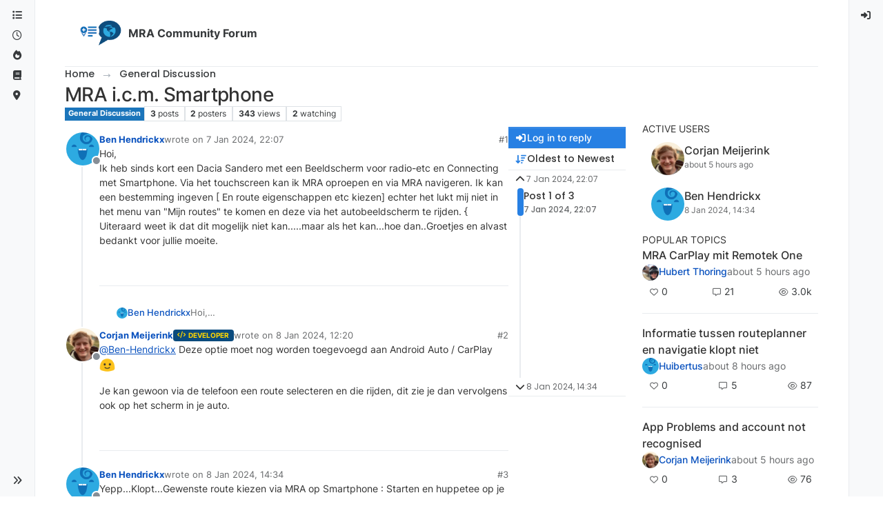

--- FILE ---
content_type: text/html; charset=utf-8
request_url: https://forum.myrouteapp.com/topic/5968/mra-i-c-m-smartphone
body_size: 20566
content:
<!DOCTYPE html>
<html lang="en-GB" data-dir="ltr" style="direction: ltr;">
<head>
<title>MRA i.c.m. Smartphone | MRA Community Forum</title>
<meta name="viewport" content="width&#x3D;device-width, initial-scale&#x3D;1.0" />
	<meta name="content-type" content="text/html; charset=UTF-8" />
	<meta name="apple-mobile-web-app-capable" content="yes" />
	<meta name="mobile-web-app-capable" content="yes" />
	<meta property="og:site_name" content="MRA Community Forum" />
	<meta name="msapplication-badge" content="frequency=30; polling-uri=https://forum.myrouteapp.com/sitemap.xml" />
	<meta name="theme-color" content="#ffffff" />
	<meta name="msapplication-square150x150logo" content="/assets/uploads/system/site-logo.png" />
	<meta name="title" content="MRA i.c.m. Smartphone" />
	<meta property="og:title" content="MRA i.c.m. Smartphone" />
	<meta property="og:type" content="article" />
	<meta property="article:published_time" content="2024-01-07T22:07:01.542Z" />
	<meta property="article:modified_time" content="2024-01-08T14:34:12.920Z" />
	<meta property="article:section" content="General Discussion" />
	<meta name="description" content="Hoi, Ik heb sinds kort een Dacia Sandero met een Beeldscherm voor radio-etc en Connecting met Smartphone. Via het touchscreen kan ik MRA oproepen en via MRA ..." />
	<meta property="og:description" content="Hoi, Ik heb sinds kort een Dacia Sandero met een Beeldscherm voor radio-etc en Connecting met Smartphone. Via het touchscreen kan ik MRA oproepen en via MRA ..." />
	<meta property="og:image" content="https://forum.myrouteapp.com&#x2F;assets&#x2F;uploads&#x2F;category&#x2F;category-2.png" />
	<meta property="og:image:url" content="https://forum.myrouteapp.com&#x2F;assets&#x2F;uploads&#x2F;category&#x2F;category-2.png" />
	<meta property="og:image" content="https://forum.myrouteapp.com/assets/uploads/system/avatar-default.png" />
	<meta property="og:image:url" content="https://forum.myrouteapp.com/assets/uploads/system/avatar-default.png" />
	<meta property="og:image" content="https://forum.myrouteapp.com/assets/uploads/system/og-image.png" />
	<meta property="og:image:url" content="https://forum.myrouteapp.com/assets/uploads/system/og-image.png" />
	<meta property="og:image:width" content="512" />
	<meta property="og:image:height" content="512" />
	<meta property="og:url" content="https://forum.myrouteapp.com/topic/5968/mra-i-c-m-smartphone" />
	
<link rel="stylesheet" type="text/css" href="/assets/client-cosmo.css?v=3e32ea04b7a" />
<link rel="icon" type="image/x-icon" href="/assets/uploads/system/favicon.ico?v&#x3D;3e32ea04b7a" />
	<link rel="manifest" href="/manifest.webmanifest" crossorigin="use-credentials" />
	<link rel="search" type="application/opensearchdescription+xml" title="MRA Community Forum" href="/osd.xml" />
	<link rel="apple-touch-icon" href="/assets/images/touch/512.png" />
	<link rel="icon" sizes="36x36" href="/assets/images/touch/36.png" />
	<link rel="icon" sizes="48x48" href="/assets/images/touch/48.png" />
	<link rel="icon" sizes="72x72" href="/assets/images/touch/72.png" />
	<link rel="icon" sizes="96x96" href="/assets/images/touch/96.png" />
	<link rel="icon" sizes="144x144" href="/assets/images/touch/144.png" />
	<link rel="icon" sizes="192x192" href="/assets/images/touch/192.png" />
	<link rel="icon" sizes="512x512" href="/assets/images/touch/512.png" />
	<link rel="prefetch" href="/assets/src/modules/composer.js?v&#x3D;3e32ea04b7a" />
	<link rel="prefetch" href="/assets/src/modules/composer/uploads.js?v&#x3D;3e32ea04b7a" />
	<link rel="prefetch" href="/assets/src/modules/composer/drafts.js?v&#x3D;3e32ea04b7a" />
	<link rel="prefetch" href="/assets/src/modules/composer/tags.js?v&#x3D;3e32ea04b7a" />
	<link rel="prefetch" href="/assets/src/modules/composer/categoryList.js?v&#x3D;3e32ea04b7a" />
	<link rel="prefetch" href="/assets/src/modules/composer/resize.js?v&#x3D;3e32ea04b7a" />
	<link rel="prefetch" href="/assets/src/modules/composer/autocomplete.js?v&#x3D;3e32ea04b7a" />
	<link rel="prefetch" href="/assets/templates/composer.tpl?v&#x3D;3e32ea04b7a" />
	<link rel="prefetch" href="/assets/language/en-GB/topic.json?v&#x3D;3e32ea04b7a" />
	<link rel="prefetch" href="/assets/language/en-GB/modules.json?v&#x3D;3e32ea04b7a" />
	<link rel="prefetch" href="/assets/language/en-GB/tags.json?v&#x3D;3e32ea04b7a" />
	<link rel="prefetch stylesheet" href="/assets/plugins/nodebb-plugin-markdown/styles/default.css" />
	<link rel="prefetch" href="/assets/language/en-GB/markdown.json?v&#x3D;3e32ea04b7a" />
	<link rel="stylesheet" href="https://forum.myrouteapp.com/assets/plugins/nodebb-plugin-emoji/emoji/styles.css?v&#x3D;3e32ea04b7a" />
	<link rel="canonical" href="https://forum.myrouteapp.com/topic/5968/mra-i-c-m-smartphone" />
	<link rel="alternate" type="application/rss+xml" href="/topic/5968.rss" />
	<link rel="up" href="https://forum.myrouteapp.com/category/2/general-discussion" />
	<link rel="author" href="https://forum.myrouteapp.com/user/ben-hendrickx" />
	
<script>
var config = JSON.parse('{"relative_path":"","upload_url":"/assets/uploads","asset_base_url":"/assets","assetBaseUrl":"/assets","siteTitle":"MRA Community Forum","browserTitle":"MRA Community Forum","description":"","keywords":"","brand:logo":"&#x2F;assets&#x2F;uploads&#x2F;system&#x2F;site-logo.png","titleLayout":"&#123;pageTitle&#125; | &#123;browserTitle&#125;","showSiteTitle":true,"maintenanceMode":false,"postQueue":1,"minimumTitleLength":3,"maximumTitleLength":255,"minimumPostLength":8,"maximumPostLength":32767,"minimumTagsPerTopic":0,"maximumTagsPerTopic":5,"minimumTagLength":3,"maximumTagLength":15,"undoTimeout":10000,"useOutgoingLinksPage":false,"allowGuestHandles":false,"allowTopicsThumbnail":false,"usePagination":true,"disableChat":false,"disableChatMessageEditing":false,"maximumChatMessageLength":1000,"socketioTransports":["polling","websocket"],"socketioOrigins":"https://forum.myrouteapp.com:*","websocketAddress":"","maxReconnectionAttempts":5,"reconnectionDelay":1500,"topicsPerPage":20,"postsPerPage":20,"maximumFileSize":2048,"theme:id":"nodebb-theme-harmony","theme:src":"https://cdn.jsdelivr.net/npm/bootswatch@5.3.6/dist/cosmo/bootstrap.min.css","defaultLang":"en-GB","userLang":"en-GB","loggedIn":false,"uid":-1,"cache-buster":"v=3e32ea04b7a","topicPostSort":"oldest_to_newest","categoryTopicSort":"recently_replied","csrf_token":false,"searchEnabled":true,"searchDefaultInQuick":"titles","bootswatchSkin":"cosmo","composer:showHelpTab":true,"enablePostHistory":true,"timeagoCutoff":30,"timeagoCodes":["af","am","ar","az-short","az","be","bg","bs","ca","cs","cy","da","de-short","de","dv","el","en-short","en","es-short","es","et","eu","fa-short","fa","fi","fr-short","fr","gl","he","hr","hu","hy","id","is","it-short","it","ja","jv","ko","ky","lt","lv","mk","nl","no","pl","pt-br-short","pt-br","pt-short","pt","ro","rs","ru","rw","si","sk","sl","sq","sr","sv","th","tr-short","tr","uk","ur","uz","vi","zh-CN","zh-TW"],"cookies":{"enabled":false,"message":"[[global:cookies.message]]","dismiss":"[[global:cookies.accept]]","link":"[[global:cookies.learn-more]]","link_url":"https:&#x2F;&#x2F;www.cookiesandyou.com"},"thumbs":{"size":512},"emailPrompt":0,"useragent":{"isSafari":false},"fontawesome":{"pro":false,"styles":["solid","brands","regular"],"version":"6.7.2"},"activitypub":{"probe":0},"acpLang":"undefined","topicSearchEnabled":false,"disableCustomUserSkins":true,"defaultBootswatchSkin":"cosmo","theme":{"enableQuickReply":true,"enableBreadcrumbs":true,"centerHeaderElements":false,"mobileTopicTeasers":false,"stickyToolbar":true,"topicSidebarTools":true,"topMobilebar":false,"autohideBottombar":true,"openSidebars":false,"chatModals":false},"openDraftsOnPageLoad":false,"composer-default":{},"markdown":{"highlight":1,"hljsLanguages":["common"],"theme":"default.css","defaultHighlightLanguage":"","externalMark":false},"emojiCustomFirst":false,"sessionSharing":{"logoutRedirect":"https://www.myrouteapp.com/user/logout","loginOverride":"https://www.myrouteapp.com/user/login","registerOverride":"https://www.myrouteapp.com/register?forum=1"}}');
var app = {
user: JSON.parse('{"uid":-1,"username":"Guest","displayname":"Guest","userslug":"","fullname":"Guest","email":"","icon:text":"?","icon:bgColor":"#aaa","groupTitle":"","groupTitleArray":[],"status":"offline","reputation":0,"email:confirmed":false,"unreadData":{"":{},"new":{},"watched":{},"unreplied":{}},"isAdmin":false,"isGlobalMod":false,"isMod":false,"privileges":{"chat":false,"chat:privileged":false,"upload:post:image":false,"upload:post:file":false,"signature":false,"invite":false,"group:create":false,"search:content":false,"search:users":false,"search:tags":false,"view:users":false,"view:tags":true,"view:groups":false,"local:login":false,"ban":false,"mute":false,"view:users:info":false},"blocks":[],"timeagoCode":"en","offline":true,"lastRoomId":null,"isEmailConfirmSent":false}')
};
document.documentElement.style.setProperty('--panel-offset', `0px`);
</script>


<style>body.skin-cosmo {
  color: #333 !important;
}

li.deleted {
  background-color: #ffdede !important;
}</style>

</head>
<body class="page-topic page-topic-5968 page-topic-mra-i-c-m-smartphone template-topic page-topic-category-2 page-topic-category-general-discussion parent-category-2 page-status-200 theme-harmony user-guest skin-cosmo">
<a class="visually-hidden-focusable position-absolute top-0 start-0 p-3 m-3 bg-body" style="z-index: 1021;" href="#content">Skip to content</a>

<div class="layout-container d-flex justify-content-between pb-4 pb-md-0">
<nav component="sidebar/left" class=" text-dark bg-light sidebar sidebar-left start-0 border-end vh-100 d-none d-lg-flex flex-column justify-content-between sticky-top">
<ul id="main-nav" class="list-unstyled d-flex flex-column w-100 gap-2 mt-2 overflow-y-auto">


<li class="nav-item mx-2 " title="Categories">
<a class="nav-link navigation-link d-flex gap-2 justify-content-between align-items-center "  href="&#x2F;categories"  aria-label="Categories">
<span class="d-flex gap-2 align-items-center text-nowrap truncate-open">
<span class="position-relative">

<i class="fa fa-fw fa-list" data-content=""></i>
<span component="navigation/count" class="visible-closed position-absolute top-0 start-100 translate-middle badge rounded-1 bg-primary hidden"></span>

</span>
<span class="nav-text small visible-open fw-semibold text-truncate">Categories</span>
</span>
<span component="navigation/count" class="visible-open badge rounded-1 bg-primary hidden"></span>
</a>

</li>



<li class="nav-item mx-2 " title="Recent">
<a class="nav-link navigation-link d-flex gap-2 justify-content-between align-items-center "  href="&#x2F;recent"  aria-label="Recent">
<span class="d-flex gap-2 align-items-center text-nowrap truncate-open">
<span class="position-relative">

<i class="fa fa-fw fa-clock-o" data-content=""></i>
<span component="navigation/count" class="visible-closed position-absolute top-0 start-100 translate-middle badge rounded-1 bg-primary hidden"></span>

</span>
<span class="nav-text small visible-open fw-semibold text-truncate">Recent</span>
</span>
<span component="navigation/count" class="visible-open badge rounded-1 bg-primary hidden"></span>
</a>

</li>



<li class="nav-item mx-2 " title="Popular">
<a class="nav-link navigation-link d-flex gap-2 justify-content-between align-items-center "  href="&#x2F;popular"  aria-label="Popular">
<span class="d-flex gap-2 align-items-center text-nowrap truncate-open">
<span class="position-relative">

<i class="fa fa-fw fa-fire" data-content=""></i>
<span component="navigation/count" class="visible-closed position-absolute top-0 start-100 translate-middle badge rounded-1 bg-primary hidden"></span>

</span>
<span class="nav-text small visible-open fw-semibold text-truncate">Popular</span>
</span>
<span component="navigation/count" class="visible-open badge rounded-1 bg-primary hidden"></span>
</a>

</li>



<li class="nav-item mx-2 " title="Support">
<a class="nav-link navigation-link d-flex gap-2 justify-content-between align-items-center "  href="https:&#x2F;&#x2F;www.myrouteapp.com&#x2F;support"  target="_blank" aria-label="Support">
<span class="d-flex gap-2 align-items-center text-nowrap truncate-open">
<span class="position-relative">

<i class="fa fa-fw fa-book" data-content=""></i>
<span component="navigation/count" class="visible-closed position-absolute top-0 start-100 translate-middle badge rounded-1 bg-primary hidden"></span>

</span>
<span class="nav-text small visible-open fw-semibold text-truncate">Support</span>
</span>
<span component="navigation/count" class="visible-open badge rounded-1 bg-primary hidden"></span>
</a>

</li>



<li class="nav-item mx-2 " title="Back to MyRoute-app">
<a class="nav-link navigation-link d-flex gap-2 justify-content-between align-items-center "  href="https:&#x2F;&#x2F;www.myrouteapp.com"  target="_blank" aria-label="MyRoute-app">
<span class="d-flex gap-2 align-items-center text-nowrap truncate-open">
<span class="position-relative">

<i class="fa fa-fw fa-location-dot fa-solid" data-content=""></i>
<span component="navigation/count" class="visible-closed position-absolute top-0 start-100 translate-middle badge rounded-1 bg-primary hidden"></span>

</span>
<span class="nav-text small visible-open fw-semibold text-truncate">MyRoute-app</span>
</span>
<span component="navigation/count" class="visible-open badge rounded-1 bg-primary hidden"></span>
</a>

</li>


</ul>
<div class="sidebar-toggle-container align-self-start">

<div class="sidebar-toggle m-2 d-none d-lg-block">
<a href="#" role="button" component="sidebar/toggle" class="nav-link d-flex gap-2 align-items-center p-2 pointer w-100 text-nowrap" title="Expand" aria-label="Sidebar Toggle">
<i class="fa fa-fw fa-angles-right"></i>
<i class="fa fa-fw fa-angles-left"></i>
<span class="nav-text visible-open fw-semibold small lh-1">Collapse</span>
</a>
</div>
</div>
</nav>
<main id="panel" class="d-flex flex-column gap-3 flex-grow-1 mt-3" style="min-width: 0;">

<div class="container-lg px-md-4 brand-container">
<div class="col-12 d-flex border-bottom pb-3 ">

<div component="brand/wrapper" class="d-flex align-items-center gap-3 p-2 rounded-1 align-content-stretch ">

<a component="brand/anchor" href="/" title="Brand Logo">
<img component="brand/logo" alt="Brand Logo" class="" src="/assets/uploads/system/site-logo.png?v=3e32ea04b7a" />
</a>


<a component="siteTitle" class="text-truncate align-self-stretch align-items-center d-flex" href="/">
<h1 class="fs-6 fw-bold text-body mb-0">MRA Community Forum</h1>
</a>

</div>


</div>
</div>

<div class="container-lg px-md-4 d-flex flex-column gap-3 h-100 mb-5 mb-lg-0" id="content">
<noscript>
<div class="alert alert-danger">
<p>
Your browser does not seem to support JavaScript. As a result, your viewing experience will be diminished, and you have been placed in <strong>read-only mode</strong>.
</p>
<p>
Please download a browser that supports JavaScript, or enable it if it's disabled (i.e. NoScript).
</p>
</div>
</noscript>
<script type="application/ld+json">{
"@context": "https://schema.org",
"@type": "BreadcrumbList",
"itemListElement": [{
"@type": "ListItem",
"position": 1,
"name": "MRA Community Forum",
"item": "https://forum.myrouteapp.com"
}
,{
"@type": "ListItem",
"position": 2,
"name": "General Discussion"
,"item": "https://forum.myrouteapp.com/category/2/general-discussion"
},{
"@type": "ListItem",
"position": 3,
"name": "MRA i.c.m. Smartphone"

}
]}</script>


<ol class="breadcrumb mb-0 " itemscope="itemscope" itemprop="breadcrumb" itemtype="http://schema.org/BreadcrumbList">

<li itemscope="itemscope" itemprop="itemListElement" itemtype="http://schema.org/ListItem" class="breadcrumb-item ">
<meta itemprop="position" content="1" />
<a href="https://forum.myrouteapp.com" itemprop="item">
<span class="fw-semibold" itemprop="name">Home</span>
</a>
</li>

<li itemscope="itemscope" itemprop="itemListElement" itemtype="http://schema.org/ListItem" class="breadcrumb-item ">
<meta itemprop="position" content="2" />
<a href="https://forum.myrouteapp.com/category/2/general-discussion" itemprop="item">
<span class="fw-semibold" itemprop="name">General Discussion</span>
</a>
</li>

<li component="breadcrumb/current" itemscope="itemscope" itemprop="itemListElement" itemtype="http://schema.org/ListItem" class="breadcrumb-item active">
<meta itemprop="position" content="3" />

<span class="fw-semibold" itemprop="name">MRA i.c.m. Smartphone</span>

</li>

</ol>



<div class="flex-fill" itemid="/topic/5968/mra-i-c-m-smartphone" itemscope itemtype="https://schema.org/DiscussionForumPosting">
<meta itemprop="headline" content="MRA i.c.m. Smartphone">
<meta itemprop="text" content="MRA i.c.m. Smartphone">
<meta itemprop="url" content="/topic/5968/mra-i-c-m-smartphone">
<meta itemprop="datePublished" content="2024-01-07T22:07:01.542Z">
<meta itemprop="dateModified" content="2024-01-08T14:34:12.920Z">
<div itemprop="author" itemscope itemtype="https://schema.org/Person">
<meta itemprop="name" content="Ben Hendrickx">
<meta itemprop="url" content="/user/ben-hendrickx">
</div>
<div class="d-flex flex-column gap-3">
<div class="d-flex gap-2 flex-wrap flex-lg-nowrap">
<div class="d-flex flex-column gap-3 flex-grow-1">
<h1 component="post/header" class="tracking-tight fw-semibold fs-3 mb-0 text-break ">
<span class="topic-title" component="topic/title">MRA i.c.m. Smartphone</span>
</h1>
<div class="topic-info d-flex gap-2 align-items-center flex-wrap ">
<span component="topic/labels" class="d-flex gap-2 hidden">
<span component="topic/scheduled" class="badge badge border border-gray-300 text-body hidden">
<i class="fa fa-clock-o"></i> Scheduled
</span>
<span component="topic/pinned" class="badge badge border border-gray-300 text-body hidden">
<i class="fa fa-thumb-tack"></i> Pinned
</span>
<span component="topic/locked" class="badge badge border border-gray-300 text-body hidden">
<i class="fa fa-lock"></i> Locked
</span>
<a component="topic/moved" href="/category/" class="badge badge border border-gray-300 text-body text-decoration-none hidden">
<i class="fa fa-arrow-circle-right"></i> Moved
</a>

</span>
<a href="/category/2/general-discussion" class="badge px-1 text-truncate text-decoration-none border" style="color: #ffffff;background-color: #1B75BB;border-color: #1B75BB!important; max-width: 70vw;">
			<i class="fa fa-fw hidden"></i>
			General Discussion
		</a>
<div data-tid="5968" component="topic/tags" class="lh-1 tags tag-list d-flex flex-wrap hidden-xs hidden-empty gap-2"></div>
<div class="d-flex gap-2"><span class="badge text-body border border-gray-300 stats text-xs">
<i class="fa-regular fa-fw fa-message visible-xs-inline" title="Posts"></i>
<span component="topic/post-count" title="3" class="fw-bold">3</span>
<span class="hidden-xs text-lowercase fw-normal">Posts</span>
</span>
<span class="badge text-body border border-gray-300 stats text-xs">
<i class="fa fa-fw fa-user visible-xs-inline" title="Posters"></i>
<span title="2" class="fw-bold">2</span>
<span class="hidden-xs text-lowercase fw-normal">Posters</span>
</span>
<span class="badge text-body border border-gray-300 stats text-xs">
<i class="fa fa-fw fa-eye visible-xs-inline" title="Views"></i>
<span class="fw-bold" title="343">343</span>
<span class="hidden-xs text-lowercase fw-normal">Views</span>
</span>

<span class="badge text-body border border-gray-300 stats text-xs">
<i class="fa fa-fw fa-bell-o visible-xs-inline" title="Watching"></i>
<span class="fw-bold" title="343">2</span>
<span class="hidden-xs text-lowercase fw-normal">Watching</span>
</span>
</div>
</div>
</div>
<div class="d-flex flex-wrap flex-lg-nowrap gap-2 align-items-center mt-2 hidden-empty" component="topic/thumb/list"></div>
</div>
<div class="row mb-4 mb-lg-0">
<div class="topic col-lg-9 col-sm-12">
<div class="sticky-tools d-block d-lg-none" style="top: 0;">
<nav class="d-flex flex-nowrap my-2 p-0 border-0 rounded topic-main-buttons">
<div class="d-flex flex-row p-2 text-bg-light border rounded w-100 align-items-center">
<div class="d-flex me-auto mb-0 gap-2 align-items-center flex-wrap">


<div class="btn-group bottom-sheet" component="thread/sort">
<button class="btn btn-ghost btn-sm ff-secondary d-flex gap-2 align-items-center dropdown-toggle text-truncate" data-bs-toggle="dropdown" aria-haspopup="true" aria-expanded="false" aria-label="Post sort option, Oldest to Newest">
<i class="fa fa-fw fa-arrow-down-wide-short text-primary"></i>
<span class="d-none d-md-inline fw-semibold text-truncate text-nowrap">Oldest to Newest</span>
</button>
<ul class="dropdown-menu p-1 text-sm" role="menu">
<li>
<a class="dropdown-item rounded-1 d-flex align-items-center gap-2" href="#" class="oldest_to_newest" data-sort="oldest_to_newest" role="menuitem">
<span class="flex-grow-1">Oldest to Newest</span>
<i class="flex-shrink-0 fa fa-fw text-secondary"></i>
</a>
</li>
<li>
<a class="dropdown-item rounded-1 d-flex align-items-center gap-2" href="#" class="newest_to_oldest" data-sort="newest_to_oldest" role="menuitem">
<span class="flex-grow-1">Newest to Oldest</span>
<i class="flex-shrink-0 fa fa-fw text-secondary"></i>
</a>
</li>
<li>
<a class="dropdown-item rounded-1 d-flex align-items-center gap-2" href="#" class="most_votes" data-sort="most_votes" role="menuitem">
<span class="flex-grow-1">Most Votes</span>
<i class="flex-shrink-0 fa fa-fw text-secondary"></i>
</a>
</li>
</ul>
</div>


<a class="btn btn-ghost btn-sm d-none d-lg-flex align-items-center align-self-stretch" target="_blank" href="/topic/5968.rss" title="RSS Feed"><i class="fa fa-rss text-primary"></i></a>

</div>
<div component="topic/reply/container" class="btn-group hidden">
<a href="/compose?tid=5968" class="d-flex  gap-2 align-items-center btn btn-sm btn-primary fw-semibold" component="topic/reply" data-ajaxify="false" role="button"><i class="fa fa-fw fa-reply "></i><span class="d-none d-md-block text-truncate text-nowrap">Reply</span></a>
<button type="button" class="btn btn-sm btn-primary dropdown-toggle flex-0" data-bs-toggle="dropdown" aria-haspopup="true" aria-expanded="false" aria-label="Reply options">
<span class="caret"></span>
</button>
<ul class="dropdown-menu dropdown-menu-end p-1 text-sm" role="menu">
<li><a class="dropdown-item rounded-1" href="#" component="topic/reply-as-topic" role="menuitem">Reply as topic</a></li>
</ul>
</div>


<a component="topic/reply/guest" href="/login" class="d-flex gap-2 align-items-center fw-semibold btn btn-sm btn-primary"><i class="fa fa-fw fa-sign-in "></i><span>Log in to reply</span></a>


</div>
</nav>
</div>



<div component="topic/deleted/message" class="alert alert-warning d-flex justify-content-between flex-wrap hidden">
<span>This topic has been deleted. Only users with topic management privileges can see it.</span>
<span>

</span>
</div>

<div class="d-flex gap-0 gap-lg-5">
<div class="posts-container" style="min-width: 0;">
<ul component="topic" class="posts timeline list-unstyled p-0 py-3" style="min-width: 0;" data-tid="5968" data-cid="2">

<li component="post" class="   topic-owner-post" data-index="0" data-pid="38770" data-uid="784" data-timestamp="1704665221542" data-username="Ben Hendrickx" data-userslug="ben-hendrickx" itemprop="comment" itemtype="http://schema.org/Comment" itemscope>
<a component="post/anchor" data-index="0" id="1"></a>
<meta itemprop="datePublished" content="2024-01-07T22:07:01.542Z">



<div class="d-flex align-items-start gap-3 post-container-parent">
<div class="bg-body d-none d-sm-block rounded-circle" style="outline: 2px solid var(--bs-body-bg);">
<a class="d-inline-block position-relative text-decoration-none" href="/user/ben-hendrickx" aria-label="Profile page for user Ben Hendrickx">
<img title="Ben Hendrickx" data-uid="784" class="avatar  avatar-rounded" alt="Ben Hendrickx" loading="lazy" component="user/picture" src="/assets/uploads/system/avatar-default.png" style="--avatar-size: 48px;" onError="this.remove()" itemprop="image" /><span title="Ben Hendrickx" data-uid="784" class="avatar  avatar-rounded" component="user/picture" style="--avatar-size: 48px; background-color: undefined">undefined</span>

<span component="user/status" class="position-absolute top-100 start-100 border border-white border-2 rounded-circle status offline"><span class="visually-hidden">Offline</span></span>

</a>
</div>
<div class="post-container d-flex gap-2 flex-grow-1 flex-column w-100" style="min-width:0;">
<div class="d-flex align-items-start justify-content-between gap-1 flex-nowrap w-100 post-header" itemprop="author" itemscope itemtype="https://schema.org/Person">
<div class="d-flex gap-1 flex-wrap align-items-center text-truncate">
<meta itemprop="name" content="Ben Hendrickx">
<meta itemprop="url" content="/user/ben-hendrickx">
<div class="d-flex flex-nowrap gap-1 align-items-center text-truncate">
<div class="bg-body d-sm-none">
<a class="d-inline-block position-relative text-decoration-none" href="/user/ben-hendrickx">
<img title="Ben Hendrickx" data-uid="784" class="avatar  avatar-rounded" alt="Ben Hendrickx" loading="lazy" component="user/picture" src="/assets/uploads/system/avatar-default.png" style="--avatar-size: 20px;" onError="this.remove()" itemprop="image" /><span title="Ben Hendrickx" data-uid="784" class="avatar  avatar-rounded" component="user/picture" style="--avatar-size: 20px; background-color: undefined">undefined</span>

<span component="user/status" class="position-absolute top-100 start-100 border border-white border-2 rounded-circle status offline"><span class="visually-hidden">Offline</span></span>

</a>
</div>
<a class="fw-bold text-nowrap text-truncate" href="/user/ben-hendrickx" data-username="Ben Hendrickx" data-uid="784">Ben Hendrickx</a>
</div>


<div class="d-flex gap-1 align-items-center">
<span class="text-muted">wrote on <a href="/post/38770" class="timeago text-muted" title="2024-01-07T22:07:01.542Z"></a></span>
<i component="post/edit-indicator" class="fa fa-edit text-muted edit-icon hidden" title="Edited Invalid Date"></i>
<span data-editor="" component="post/editor" class="visually-hidden">last edited by  <span class="timeago" title="Invalid Date"></span></span>
</div>

</div>
<div class="d-flex align-items-center gap-1 justify-content-end">
<span class="bookmarked opacity-0 text-primary"><i class="fa fa-bookmark-o"></i></span>
<a href="/post/38770" class="post-index text-muted d-none d-md-inline">#1</a>
</div>
</div>
<div class="content text-break" component="post/content" itemprop="text">
<p dir="auto">Hoi,<br />
Ik heb sinds kort een Dacia Sandero met een Beeldscherm voor radio-etc en Connecting met Smartphone. Via het touchscreen kan ik MRA oproepen en via MRA navigeren. Ik kan een bestemming ingeven [ En route eigenschappen etc kiezen] echter het lukt mij niet in het menu van "Mijn routes" te komen en deze via het autobeeldscherm te rijden. { Uiteraard weet ik dat dit mogelijk niet kan.....maar als het kan...hoe dan..Groetjes en alvast bedankt voor jullie moeite.</p>

</div>
<div component="post/footer" class="post-footer border-bottom pb-2">

<div class="d-flex flex-wrap-reverse gap-2 justify-content-between">

<a component="post/reply-count" data-target-component="post/replies/container" href="#" class="d-flex gap-2 align-items-center btn btn-ghost ff-secondary border rounded-1 p-1 text-muted text-decoration-none text-xs hidden">
<span component="post/reply-count/avatars" class="d-flex gap-1 ">

<span><img title="Corjan Meijerink" data-uid="74766" class="avatar avatar-tooltip avatar-rounded" alt="Corjan Meijerink" loading="lazy" component="avatar/picture" src="/assets/uploads/profile/uid-74766/74766-profileavatar-1673360007989.png" style="--avatar-size: 20px;" onError="this.remove()" itemprop="image" /><span title="Corjan Meijerink" data-uid="74766" class="avatar avatar-tooltip avatar-rounded" component="avatar/icon" style="--avatar-size: 20px; background-color: undefined">undefined</span></span>


</span>
<span class="ms-2 replies-count fw-semibold text-nowrap" component="post/reply-count/text" data-replies="1">1 Reply</span>
<span class="ms-2 replies-last hidden-xs fw-semibold">Last reply <span class="timeago" title="2024-01-08T12:20:07.915Z"></span></span>
<i class="fa fa-fw fa-chevron-down" component="post/replies/open"></i>
</a>

<div component="post/actions" class="d-flex flex-grow-1 align-items-center justify-content-end gap-1 post-tools">
<!-- This partial intentionally left blank; overwritten by nodebb-plugin-reactions -->
<a component="post/reply" href="#" class="btn btn-ghost btn-sm hidden" title="Reply"><i class="fa fa-fw fa-reply text-primary"></i></a>
<a component="post/quote" href="#" class="btn btn-ghost btn-sm hidden" title="Quote"><i class="fa fa-fw fa-quote-right text-primary"></i></a>


<div class="d-flex votes align-items-center">
<a component="post/upvote" href="#" class="btn btn-ghost btn-sm" title="Upvote post">
<i class="fa fa-fw fa-chevron-up text-primary"></i>
</a>
<meta itemprop="upvoteCount" content="1">
<meta itemprop="downvoteCount" content="0">
<a href="#" class="px-2 mx-1 btn btn-ghost btn-sm" component="post/vote-count" data-votes="1" title="Voters">1</a>

<a component="post/downvote" href="#" class="btn btn-ghost btn-sm" title="Downvote post">
<i class="fa fa-fw fa-chevron-down text-primary"></i>
</a>

</div>

<span component="post/tools" class="dropdown bottom-sheet hidden">
<a class="btn btn-ghost btn-sm ff-secondary dropdown-toggle" href="#" data-bs-toggle="dropdown" aria-haspopup="true" aria-expanded="false" aria-label="Post tools"><i class="fa fa-fw fa-ellipsis-v text-primary"></i></a>
<ul class="dropdown-menu dropdown-menu-end p-1 text-sm" role="menu"></ul>
</span>
</div>
</div>
<div component="post/replies/container" class="my-2 col-11 border rounded-1 p-3 hidden-empty"></div>
</div>
</div>
</div>

</li>




<li component="post" class="pt-4   " data-index="1" data-pid="38792" data-uid="74766" data-timestamp="1704716407915" data-username="Corjan Meijerink" data-userslug="corjan-meijerink" itemprop="comment" itemtype="http://schema.org/Comment" itemscope>
<a component="post/anchor" data-index="1" id="2"></a>
<meta itemprop="datePublished" content="2024-01-08T12:20:07.915Z">



<div component="post/parent" data-collapsed="true" data-parent-pid="38770" data-uid="784" class="btn btn-ghost btn-sm d-flex gap-2 text-start flex-row mb-2" style="font-size: 13px;">
<div class="d-flex gap-2 text-nowrap">
<div class="d-flex flex-nowrap gap-1 align-items-center">
<a href="/user/ben-hendrickx" class="text-decoration-none lh-1"><img title="Ben Hendrickx" data-uid="784" class="avatar not-responsive align-middle avatar-rounded" alt="Ben Hendrickx" loading="lazy" component="avatar/picture" src="/assets/uploads/system/avatar-default.png" style="--avatar-size: 16px;" onError="this.remove()" itemprop="image" /><span title="Ben Hendrickx" data-uid="784" class="avatar not-responsive align-middle avatar-rounded" component="avatar/icon" style="--avatar-size: 16px; background-color: undefined">undefined</span></a>
<a class="fw-semibold text-truncate" style="max-width: 150px;" href="/user/ben-hendrickx">Ben Hendrickx</a>
</div>
<a href="/post/38770" class="text-muted timeago text-nowrap hidden" title="2024-01-07T22:07:01.542Z"></a>
</div>
<div component="post/parent/content" class="text-muted line-clamp-1 text-break w-100"><p dir="auto">Hoi,<br />
Ik heb sinds kort een Dacia Sandero met een Beeldscherm voor radio-etc en Connecting met Smartphone. Via het touchscreen kan ik MRA oproepen en via MRA navigeren. Ik kan een bestemming ingeven [ En route eigenschappen etc kiezen] echter het lukt mij niet in het menu van "Mijn routes" te komen en deze via het autobeeldscherm te rijden. { Uiteraard weet ik dat dit mogelijk niet kan.....maar als het kan...hoe dan..Groetjes en alvast bedankt voor jullie moeite.</p>
</div>
</div>

<div class="d-flex align-items-start gap-3 post-container-parent">
<div class="bg-body d-none d-sm-block rounded-circle" style="outline: 2px solid var(--bs-body-bg);">
<a class="d-inline-block position-relative text-decoration-none" href="/user/corjan-meijerink" aria-label="Profile page for user Corjan Meijerink">
<img title="Corjan Meijerink" data-uid="74766" class="avatar  avatar-rounded" alt="Corjan Meijerink" loading="lazy" component="user/picture" src="/assets/uploads/profile/uid-74766/74766-profileavatar-1673360007989.png" style="--avatar-size: 48px;" onError="this.remove()" itemprop="image" /><span title="Corjan Meijerink" data-uid="74766" class="avatar  avatar-rounded" component="user/picture" style="--avatar-size: 48px; background-color: undefined">undefined</span>

<span component="user/status" class="position-absolute top-100 start-100 border border-white border-2 rounded-circle status offline"><span class="visually-hidden">Offline</span></span>

</a>
</div>
<div class="post-container d-flex gap-2 flex-grow-1 flex-column w-100" style="min-width:0;">
<div class="d-flex align-items-start justify-content-between gap-1 flex-nowrap w-100 post-header" itemprop="author" itemscope itemtype="https://schema.org/Person">
<div class="d-flex gap-1 flex-wrap align-items-center text-truncate">
<meta itemprop="name" content="Corjan Meijerink">
<meta itemprop="url" content="/user/corjan-meijerink">
<div class="d-flex flex-nowrap gap-1 align-items-center text-truncate">
<div class="bg-body d-sm-none">
<a class="d-inline-block position-relative text-decoration-none" href="/user/corjan-meijerink">
<img title="Corjan Meijerink" data-uid="74766" class="avatar  avatar-rounded" alt="Corjan Meijerink" loading="lazy" component="user/picture" src="/assets/uploads/profile/uid-74766/74766-profileavatar-1673360007989.png" style="--avatar-size: 20px;" onError="this.remove()" itemprop="image" /><span title="Corjan Meijerink" data-uid="74766" class="avatar  avatar-rounded" component="user/picture" style="--avatar-size: 20px; background-color: undefined">undefined</span>

<span component="user/status" class="position-absolute top-100 start-100 border border-white border-2 rounded-circle status offline"><span class="visually-hidden">Offline</span></span>

</a>
</div>
<a class="fw-bold text-nowrap text-truncate" href="/user/corjan-meijerink" data-username="Corjan Meijerink" data-uid="74766">Corjan Meijerink</a>
</div>


<a href="/groups/developers" class="badge rounded-1 text-uppercase text-truncate text-decoration-none" style="max-width: 150px;color:#ffd600;background-color: #0b4b7d;"><i class="fa fa-code fa-solid me-1"></i><span class="badge-text align-text-bottom">Developer</span></a>



<div class="d-flex gap-1 align-items-center">
<span class="text-muted">wrote on <a href="/post/38792" class="timeago text-muted" title="2024-01-08T12:20:07.915Z"></a></span>
<i component="post/edit-indicator" class="fa fa-edit text-muted edit-icon hidden" title="Edited Invalid Date"></i>
<span data-editor="" component="post/editor" class="visually-hidden">last edited by  <span class="timeago" title="Invalid Date"></span></span>
</div>

</div>
<div class="d-flex align-items-center gap-1 justify-content-end">
<span class="bookmarked opacity-0 text-primary"><i class="fa fa-bookmark-o"></i></span>
<a href="/post/38792" class="post-index text-muted d-none d-md-inline">#2</a>
</div>
</div>
<div class="content text-break" component="post/content" itemprop="text">
<p dir="auto"><a class="plugin-mentions-user plugin-mentions-a" href="/user/ben-hendrickx">@<bdi>Ben-Hendrickx</bdi></a> Deze optie moet nog worden toegevoegd aan Android Auto / CarPlay <img src="https://forum.myrouteapp.com/assets/plugins/nodebb-plugin-emoji/emoji/android/1f642.png?v=3e32ea04b7a" class="not-responsive emoji emoji-android emoji--slightly_smiling_face" style="height:23px;width:auto;vertical-align:middle" title=":)" alt="🙂" /></p>
<p dir="auto">Je kan gewoon via de telefoon een route selecteren en die rijden, dit zie je dan vervolgens ook op het scherm in je auto.</p>

</div>
<div component="post/footer" class="post-footer border-bottom pb-2">

<div class="d-flex flex-wrap-reverse gap-2 justify-content-end">

<a component="post/reply-count" data-target-component="post/replies/container" href="#" class="d-flex gap-2 align-items-center btn btn-ghost ff-secondary border rounded-1 p-1 text-muted text-decoration-none text-xs hidden">
<span component="post/reply-count/avatars" class="d-flex gap-1 ">


</span>
<span class="ms-2 replies-count fw-semibold text-nowrap" component="post/reply-count/text" data-replies="0">1 Reply</span>
<span class="ms-2 replies-last hidden-xs fw-semibold">Last reply <span class="timeago" title=""></span></span>
<i class="fa fa-fw fa-chevron-down" component="post/replies/open"></i>
</a>

<div component="post/actions" class="d-flex flex-grow-1 align-items-center justify-content-end gap-1 post-tools">
<!-- This partial intentionally left blank; overwritten by nodebb-plugin-reactions -->
<a component="post/reply" href="#" class="btn btn-ghost btn-sm hidden" title="Reply"><i class="fa fa-fw fa-reply text-primary"></i></a>
<a component="post/quote" href="#" class="btn btn-ghost btn-sm hidden" title="Quote"><i class="fa fa-fw fa-quote-right text-primary"></i></a>


<div class="d-flex votes align-items-center">
<a component="post/upvote" href="#" class="btn btn-ghost btn-sm" title="Upvote post">
<i class="fa fa-fw fa-chevron-up text-primary"></i>
</a>
<meta itemprop="upvoteCount" content="0">
<meta itemprop="downvoteCount" content="0">
<a href="#" class="px-2 mx-1 btn btn-ghost btn-sm" component="post/vote-count" data-votes="0" title="Voters">0</a>

<a component="post/downvote" href="#" class="btn btn-ghost btn-sm" title="Downvote post">
<i class="fa fa-fw fa-chevron-down text-primary"></i>
</a>

</div>

<span component="post/tools" class="dropdown bottom-sheet hidden">
<a class="btn btn-ghost btn-sm ff-secondary dropdown-toggle" href="#" data-bs-toggle="dropdown" aria-haspopup="true" aria-expanded="false" aria-label="Post tools"><i class="fa fa-fw fa-ellipsis-v text-primary"></i></a>
<ul class="dropdown-menu dropdown-menu-end p-1 text-sm" role="menu"></ul>
</span>
</div>
</div>
<div component="post/replies/container" class="my-2 col-11 border rounded-1 p-3 hidden-empty"></div>
</div>
</div>
</div>

</li>




<li component="post" class="pt-4   topic-owner-post" data-index="2" data-pid="38800" data-uid="784" data-timestamp="1704724452920" data-username="Ben Hendrickx" data-userslug="ben-hendrickx" itemprop="comment" itemtype="http://schema.org/Comment" itemscope>
<a component="post/anchor" data-index="2" id="3"></a>
<meta itemprop="datePublished" content="2024-01-08T14:34:12.920Z">



<div class="d-flex align-items-start gap-3 post-container-parent">
<div class="bg-body d-none d-sm-block rounded-circle" style="outline: 2px solid var(--bs-body-bg);">
<a class="d-inline-block position-relative text-decoration-none" href="/user/ben-hendrickx" aria-label="Profile page for user Ben Hendrickx">
<img title="Ben Hendrickx" data-uid="784" class="avatar  avatar-rounded" alt="Ben Hendrickx" loading="lazy" component="user/picture" src="/assets/uploads/system/avatar-default.png" style="--avatar-size: 48px;" onError="this.remove()" itemprop="image" /><span title="Ben Hendrickx" data-uid="784" class="avatar  avatar-rounded" component="user/picture" style="--avatar-size: 48px; background-color: undefined">undefined</span>

<span component="user/status" class="position-absolute top-100 start-100 border border-white border-2 rounded-circle status offline"><span class="visually-hidden">Offline</span></span>

</a>
</div>
<div class="post-container d-flex gap-2 flex-grow-1 flex-column w-100" style="min-width:0;">
<div class="d-flex align-items-start justify-content-between gap-1 flex-nowrap w-100 post-header" itemprop="author" itemscope itemtype="https://schema.org/Person">
<div class="d-flex gap-1 flex-wrap align-items-center text-truncate">
<meta itemprop="name" content="Ben Hendrickx">
<meta itemprop="url" content="/user/ben-hendrickx">
<div class="d-flex flex-nowrap gap-1 align-items-center text-truncate">
<div class="bg-body d-sm-none">
<a class="d-inline-block position-relative text-decoration-none" href="/user/ben-hendrickx">
<img title="Ben Hendrickx" data-uid="784" class="avatar  avatar-rounded" alt="Ben Hendrickx" loading="lazy" component="user/picture" src="/assets/uploads/system/avatar-default.png" style="--avatar-size: 20px;" onError="this.remove()" itemprop="image" /><span title="Ben Hendrickx" data-uid="784" class="avatar  avatar-rounded" component="user/picture" style="--avatar-size: 20px; background-color: undefined">undefined</span>

<span component="user/status" class="position-absolute top-100 start-100 border border-white border-2 rounded-circle status offline"><span class="visually-hidden">Offline</span></span>

</a>
</div>
<a class="fw-bold text-nowrap text-truncate" href="/user/ben-hendrickx" data-username="Ben Hendrickx" data-uid="784">Ben Hendrickx</a>
</div>


<div class="d-flex gap-1 align-items-center">
<span class="text-muted">wrote on <a href="/post/38800" class="timeago text-muted" title="2024-01-08T14:34:12.920Z"></a></span>
<i component="post/edit-indicator" class="fa fa-edit text-muted edit-icon hidden" title="Edited Invalid Date"></i>
<span data-editor="" component="post/editor" class="visually-hidden">last edited by  <span class="timeago" title="Invalid Date"></span></span>
</div>

</div>
<div class="d-flex align-items-center gap-1 justify-content-end">
<span class="bookmarked opacity-0 text-primary"><i class="fa fa-bookmark-o"></i></span>
<a href="/post/38800" class="post-index text-muted d-none d-md-inline">#3</a>
</div>
</div>
<div class="content text-break" component="post/content" itemprop="text">
<p dir="auto">Yepp...Klopt...Gewenste route kiezen via MRA op Smartphone : Starten en huppetee op je Carplay.. Toppy bedankt.</p>

</div>
<div component="post/footer" class="post-footer border-bottom pb-2">

<div class="d-flex flex-wrap-reverse gap-2 justify-content-end">

<a component="post/reply-count" data-target-component="post/replies/container" href="#" class="d-flex gap-2 align-items-center btn btn-ghost ff-secondary border rounded-1 p-1 text-muted text-decoration-none text-xs hidden">
<span component="post/reply-count/avatars" class="d-flex gap-1 ">


</span>
<span class="ms-2 replies-count fw-semibold text-nowrap" component="post/reply-count/text" data-replies="0">1 Reply</span>
<span class="ms-2 replies-last hidden-xs fw-semibold">Last reply <span class="timeago" title=""></span></span>
<i class="fa fa-fw fa-chevron-down" component="post/replies/open"></i>
</a>

<div component="post/actions" class="d-flex flex-grow-1 align-items-center justify-content-end gap-1 post-tools">
<!-- This partial intentionally left blank; overwritten by nodebb-plugin-reactions -->
<a component="post/reply" href="#" class="btn btn-ghost btn-sm hidden" title="Reply"><i class="fa fa-fw fa-reply text-primary"></i></a>
<a component="post/quote" href="#" class="btn btn-ghost btn-sm hidden" title="Quote"><i class="fa fa-fw fa-quote-right text-primary"></i></a>


<div class="d-flex votes align-items-center">
<a component="post/upvote" href="#" class="btn btn-ghost btn-sm" title="Upvote post">
<i class="fa fa-fw fa-chevron-up text-primary"></i>
</a>
<meta itemprop="upvoteCount" content="0">
<meta itemprop="downvoteCount" content="0">
<a href="#" class="px-2 mx-1 btn btn-ghost btn-sm" component="post/vote-count" data-votes="0" title="Voters">0</a>

<a component="post/downvote" href="#" class="btn btn-ghost btn-sm" title="Downvote post">
<i class="fa fa-fw fa-chevron-down text-primary"></i>
</a>

</div>

<span component="post/tools" class="dropdown bottom-sheet hidden">
<a class="btn btn-ghost btn-sm ff-secondary dropdown-toggle" href="#" data-bs-toggle="dropdown" aria-haspopup="true" aria-expanded="false" aria-label="Post tools"><i class="fa fa-fw fa-ellipsis-v text-primary"></i></a>
<ul class="dropdown-menu dropdown-menu-end p-1 text-sm" role="menu"></ul>
</span>
</div>
</div>
<div component="post/replies/container" class="my-2 col-11 border rounded-1 p-3 hidden-empty"></div>
</div>
</div>
</div>

</li>




</ul>




</div>
<div class="d-flex d-none d-lg-block flex-grow-1 mt-2">
<div class="sticky-top" style="top:2rem; z-index:1;">
<div class="d-flex flex-column gap-3 align-items-end">

<div class="d-flex flex-column gap-2" style="width: 170px;">
<div component="topic/reply/container" class="btn-group hidden">
<a href="/compose?tid=5968" class="d-flex  gap-2 align-items-center btn btn-sm btn-primary fw-semibold" component="topic/reply" data-ajaxify="false" role="button"><i class="fa fa-fw fa-reply "></i><span class="d-none d-md-block text-truncate text-nowrap">Reply</span></a>
<button type="button" class="btn btn-sm btn-primary dropdown-toggle flex-0" data-bs-toggle="dropdown" aria-haspopup="true" aria-expanded="false" aria-label="Reply options">
<span class="caret"></span>
</button>
<ul class="dropdown-menu dropdown-menu-end p-1 text-sm" role="menu">
<li><a class="dropdown-item rounded-1" href="#" component="topic/reply-as-topic" role="menuitem">Reply as topic</a></li>
</ul>
</div>


<a component="topic/reply/guest" href="/login" class="d-flex gap-2 align-items-center fw-semibold btn btn-sm btn-primary"><i class="fa fa-fw fa-sign-in "></i><span>Log in to reply</span></a>




<div class="btn-group bottom-sheet" component="thread/sort">
<button class="btn btn-ghost btn-sm ff-secondary d-flex gap-2 align-items-center dropdown-toggle text-truncate" data-bs-toggle="dropdown" aria-haspopup="true" aria-expanded="false" aria-label="Post sort option, Oldest to Newest">
<i class="fa fa-fw fa-arrow-down-wide-short text-primary"></i>
<span class="d-none d-md-inline fw-semibold text-truncate text-nowrap">Oldest to Newest</span>
</button>
<ul class="dropdown-menu p-1 text-sm" role="menu">
<li>
<a class="dropdown-item rounded-1 d-flex align-items-center gap-2" href="#" class="oldest_to_newest" data-sort="oldest_to_newest" role="menuitem">
<span class="flex-grow-1">Oldest to Newest</span>
<i class="flex-shrink-0 fa fa-fw text-secondary"></i>
</a>
</li>
<li>
<a class="dropdown-item rounded-1 d-flex align-items-center gap-2" href="#" class="newest_to_oldest" data-sort="newest_to_oldest" role="menuitem">
<span class="flex-grow-1">Newest to Oldest</span>
<i class="flex-shrink-0 fa fa-fw text-secondary"></i>
</a>
</li>
<li>
<a class="dropdown-item rounded-1 d-flex align-items-center gap-2" href="#" class="most_votes" data-sort="most_votes" role="menuitem">
<span class="flex-grow-1">Most Votes</span>
<i class="flex-shrink-0 fa fa-fw text-secondary"></i>
</a>
</li>
</ul>
</div>

</div>

<hr class="my-0" style="min-width: 170px;"/>
<div class="pagination-block d-none d-lg-block">
<div class="scroller-content d-flex gap-2 flex-column align-items-start">
<button class="pagetop btn btn-ghost btn-sm ff-secondary d-inline-flex border-0 align-items-center gap-2" style="padding: 4px 8px;"><i class="fa fa-fw fa-chevron-up"></i> <span class="timeago text-xs text-muted text-nowrap" title="2024-01-07T22:07:01.542Z"></span></button>
<div class="scroller-container position-relative">
<div class="scroller-thumb d-flex gap-2 text-nowrap position-relative" style="height: 40px;">
<div class="scroller-thumb-icon bg-primary rounded d-inline-block" style="width:9px; height: 40px;"></div>
<div>
<p class="small thumb-text d-none d-md-inline-block ff-secondary fw-semibold user-select-none mb-0"></p>
<p class="meta thumb-timestamp timeago text-xs text-muted ff-secondary fw-semibold mb-0 user-select-none"></p>
</div>
</div>
<div class="unread d-inline-block position-absolute bottom-0">
<div class="meta small position-absolute top-50 translate-middle-y text-nowrap fw-semibold ms-2">
<a class="text-decoration-none" href="/topic/5968/mra-i-c-m-smartphone" tabindex="-1" aria-disabled="true" aria-label="Unread posts link"></a>
</div>
</div>
</div>
<button class="pagebottom btn btn-ghost btn-sm ff-secondary d-inline-flex border-0 align-items-center gap-2" style="padding: 4px 8px;"><i class="fa fa-fw fa-chevron-down"></i> <span class="timeago text-xs text-muted text-nowrap" title="2024-01-08T14:34:12.920Z"></span></button>
</div>
</div>
<hr class="my-0" style="min-width: 170px;" />

</div>
</div>
</div>
</div>

<nav component="pagination" class="pagination-container mt-3 hidden" aria-label="Pagination">
<ul class="pagination pagination-sm gap-1 hidden-xs hidden-sm justify-content-center">
<li class="page-item previous  disabled">
<a class="page-link rounded fw-secondary px-3" href="?" data-page="1" aria-label="Previous Page"><i class="fa fa-chevron-left"></i> </a>
</li>

<li class="page-item next  disabled">
<a class="page-link rounded fw-secondary px-3" href="?" data-page="1" aria-label="Next Page"> <i class="fa fa-chevron-right"></i></a>
</li>
</ul>

</nav>

</div>
<div data-widget-area="sidebar" class="col-lg-3 col-sm-12 ">

<script type="text/javascript">
    (function(e,t,o,n,p,r,i){e.visitorGlobalObjectAlias=n;e[e.visitorGlobalObjectAlias]=e[e.visitorGlobalObjectAlias]||function(){(e[e.visitorGlobalObjectAlias].q=e[e.visitorGlobalObjectAlias].q||[]).push(arguments)};e[e.visitorGlobalObjectAlias].l=(new Date).getTime();r=t.createElement("script");r.src=o;r.async=true;i=t.getElementsByTagName("script")[0];i.parentNode.insertBefore(r,i)})(window,document,"https://diffuser-cdn.app-us1.com/diffuser/diffuser.js","vgo");
    vgo('setAccount', '89835064');
    vgo('setTrackByDefault', true);

    vgo('process');
</script>

<body style="color: #999; font-size: 14px;"> ACTIVE USERS </body>

<div class="panel panel-default"><div class="panel-body"><div class="row row-cols-1 px-3 mb-2">

<a href="/user/corjan-meijerink" class="btn btn-ghost d-flex gap-2 ff-secondary align-items-start text-start p-2 ff-base">
<img title="Corjan Meijerink" data-uid="74766" class="avatar flex-shrink-0 avatar-rounded" alt="Corjan Meijerink" loading="lazy" component="avatar/picture" src="/assets/uploads/profile/uid-74766/74766-profileavatar-1673360007989.png" style="--avatar-size: 48px;" onError="this.remove()" itemprop="image" /><span title="Corjan Meijerink" data-uid="74766" class="avatar flex-shrink-0 avatar-rounded" component="avatar/icon" style="--avatar-size: 48px; background-color: undefined">undefined</span>
<div class="d-flex flex-column gap-1 text-truncate">
<div class="fw-semibold text-truncate" title="Corjan Meijerink">Corjan Meijerink</div>
<div class="text-xs text-muted text-truncate">
<span class="timeago" title="2026-01-27T20:58:31.986Z"></span>
</div>
</div>
</a>

<a href="/user/ben-hendrickx" class="btn btn-ghost d-flex gap-2 ff-secondary align-items-start text-start p-2 ff-base">
<img title="Ben Hendrickx" data-uid="784" class="avatar flex-shrink-0 avatar-rounded" alt="Ben Hendrickx" loading="lazy" component="avatar/picture" src="/assets/uploads/system/avatar-default.png" style="--avatar-size: 48px;" onError="this.remove()" itemprop="image" /><span title="Ben Hendrickx" data-uid="784" class="avatar flex-shrink-0 avatar-rounded" component="avatar/icon" style="--avatar-size: 48px; background-color: undefined">undefined</span>
<div class="d-flex flex-column gap-1 text-truncate">
<div class="fw-semibold text-truncate" title="Ben Hendrickx">Ben Hendrickx</div>
<div class="text-xs text-muted text-truncate">
<span class="timeago" title="2024-01-08T14:34:12.920Z"></span>
</div>
</div>
</a>

</div></div></div>

<body style="color: #999; font-size: 14px;"> POPULAR TOPICS </body>

<div class="panel panel-default"><div class="panel-body"><div>
<ul class="popular_topics list-unstyled d-flex flex-column">

<li class="widget-topics">
<div class="d-flex flex-column gap-2">
<a class="topic-title fw-semibold fs-6 text-reset text-break d-block" href="/topic/9171/mra-carplay-mit-remotek-one">MRA CarPlay mit Remotek One</a>
<div class="d-flex gap-2 align-items-center text-sm">
<a class="text-decoration-none avatar-tooltip" title="Hubert Thoring" href="/user/hubert-thoring">
<img title="Hubert Thoring" data-uid="80924" class="avatar  avatar-rounded" alt="Hubert Thoring" loading="lazy" component="avatar/picture" src="/assets/uploads/profile/uid-80924/80924-profileavatar-1667499004812.jpeg" style="--avatar-size: 24px;" onError="this.remove()" itemprop="image" /><span title="Hubert Thoring" data-uid="80924" class="avatar  avatar-rounded" component="avatar/icon" style="--avatar-size: 24px; background-color: undefined">undefined</span>
</a>
<div class="post-author d-flex align-items-center gap-1">
<a class="lh-1 fw-semibold text-nowrap" href="/user/hubert-thoring">Hubert Thoring</a>
</div>
<span class="timeago text-muted lh-1 text-nowrap" title="2026-01-27T20:58:02.633Z"></span>
</div>
<div class="d-flex justify-content-between">
<div class="btn btn-link btn-sm text-body pe-none"><i class="fa-fw fa-heart text-xs fa-regular text-muted"></i> 0</div>
<div class="btn btn-link btn-sm text-body pe-none"><i class="fa-fw fa-regular fa-message text-xs text-muted"></i> 21</div>
<div class="btn btn-link btn-sm text-body pe-none"><i class="fa-fw fa-regular fa-eye text-xs text-muted"></i> 3.0k</div>
</div>
</div>

<hr/>

</li>

<li class="widget-topics">
<div class="d-flex flex-column gap-2">
<a class="topic-title fw-semibold fs-6 text-reset text-break d-block" href="/topic/10463/informatie-tussen-routeplanner-en-navigatie-klopt-niet">Informatie tussen routeplanner en navigatie klopt niet</a>
<div class="d-flex gap-2 align-items-center text-sm">
<a class="text-decoration-none avatar-tooltip" title="Huibertus" href="/user/huibertus">
<img title="Huibertus" data-uid="41018" class="avatar  avatar-rounded" alt="Huibertus" loading="lazy" component="avatar/picture" src="/assets/uploads/system/avatar-default.png" style="--avatar-size: 24px;" onError="this.remove()" itemprop="image" /><span title="Huibertus" data-uid="41018" class="avatar  avatar-rounded" component="avatar/icon" style="--avatar-size: 24px; background-color: undefined">undefined</span>
</a>
<div class="post-author d-flex align-items-center gap-1">
<a class="lh-1 fw-semibold text-nowrap" href="/user/huibertus">Huibertus</a>
</div>
<span class="timeago text-muted lh-1 text-nowrap" title="2026-01-27T17:47:44.641Z"></span>
</div>
<div class="d-flex justify-content-between">
<div class="btn btn-link btn-sm text-body pe-none"><i class="fa-fw fa-heart text-xs fa-regular text-muted"></i> 0</div>
<div class="btn btn-link btn-sm text-body pe-none"><i class="fa-fw fa-regular fa-message text-xs text-muted"></i> 5</div>
<div class="btn btn-link btn-sm text-body pe-none"><i class="fa-fw fa-regular fa-eye text-xs text-muted"></i> 87</div>
</div>
</div>

<hr/>

</li>

<li class="widget-topics">
<div class="d-flex flex-column gap-2">
<a class="topic-title fw-semibold fs-6 text-reset text-break d-block" href="/topic/10462/app-problems-and-account-not-recognised">App Problems and account not recognised</a>
<div class="d-flex gap-2 align-items-center text-sm">
<a class="text-decoration-none avatar-tooltip" title="Jez 0" href="/user/corjan-meijerink">
<img title="Corjan Meijerink" data-uid="74766" class="avatar  avatar-rounded" alt="Corjan Meijerink" loading="lazy" component="avatar/picture" src="/assets/uploads/profile/uid-74766/74766-profileavatar-1673360007989.png" style="--avatar-size: 24px;" onError="this.remove()" itemprop="image" /><span title="Corjan Meijerink" data-uid="74766" class="avatar  avatar-rounded" component="avatar/icon" style="--avatar-size: 24px; background-color: undefined">undefined</span>
</a>
<div class="post-author d-flex align-items-center gap-1">
<a class="lh-1 fw-semibold text-nowrap" href="/user/corjan-meijerink">Corjan Meijerink</a>
</div>
<span class="timeago text-muted lh-1 text-nowrap" title="2026-01-27T20:58:31.986Z"></span>
</div>
<div class="d-flex justify-content-between">
<div class="btn btn-link btn-sm text-body pe-none"><i class="fa-fw fa-heart text-xs fa-regular text-muted"></i> 0</div>
<div class="btn btn-link btn-sm text-body pe-none"><i class="fa-fw fa-regular fa-message text-xs text-muted"></i> 3</div>
<div class="btn btn-link btn-sm text-body pe-none"><i class="fa-fw fa-regular fa-eye text-xs text-muted"></i> 76</div>
</div>
</div>

<hr/>

</li>

<li class="widget-topics">
<div class="d-flex flex-column gap-2">
<a class="topic-title fw-semibold fs-6 text-reset text-break d-block" href="/topic/10466/is-informatie-in-ondersteuning-up-to-date">Is informatie in &quot;ondersteuning&quot; up-to-date?</a>
<div class="d-flex gap-2 align-items-center text-sm">
<a class="text-decoration-none avatar-tooltip" title="Huibertus" href="/user/corjan-meijerink">
<img title="Corjan Meijerink" data-uid="74766" class="avatar  avatar-rounded" alt="Corjan Meijerink" loading="lazy" component="avatar/picture" src="/assets/uploads/profile/uid-74766/74766-profileavatar-1673360007989.png" style="--avatar-size: 24px;" onError="this.remove()" itemprop="image" /><span title="Corjan Meijerink" data-uid="74766" class="avatar  avatar-rounded" component="avatar/icon" style="--avatar-size: 24px; background-color: undefined">undefined</span>
</a>
<div class="post-author d-flex align-items-center gap-1">
<a class="lh-1 fw-semibold text-nowrap" href="/user/corjan-meijerink">Corjan Meijerink</a>
</div>
<span class="timeago text-muted lh-1 text-nowrap" title="2026-01-27T20:55:55.426Z"></span>
</div>
<div class="d-flex justify-content-between">
<div class="btn btn-link btn-sm text-body pe-none"><i class="fa-fw fa-heart text-xs fa-regular text-muted"></i> 0</div>
<div class="btn btn-link btn-sm text-body pe-none"><i class="fa-fw fa-regular fa-message text-xs text-muted"></i> 2</div>
<div class="btn btn-link btn-sm text-body pe-none"><i class="fa-fw fa-regular fa-eye text-xs text-muted"></i> 32</div>
</div>
</div>

<hr/>

</li>

<li class="widget-topics">
<div class="d-flex flex-column gap-2">
<a class="topic-title fw-semibold fs-6 text-reset text-break d-block" href="/topic/10465/strange-voice-control">Strange voice control</a>
<div class="d-flex gap-2 align-items-center text-sm">
<a class="text-decoration-none avatar-tooltip" title="BertM" href="/user/cd130">
<img title="CD130" data-uid="115167" class="avatar  avatar-rounded" alt="CD130" loading="lazy" component="avatar/picture" src="/assets/uploads/profile/uid-115167/115167-profileavatar-1743797412424.jpeg" style="--avatar-size: 24px;" onError="this.remove()" itemprop="image" /><span title="CD130" data-uid="115167" class="avatar  avatar-rounded" component="avatar/icon" style="--avatar-size: 24px; background-color: undefined">undefined</span>
</a>
<div class="post-author d-flex align-items-center gap-1">
<a class="lh-1 fw-semibold text-nowrap" href="/user/cd130">CD130</a>
</div>
<span class="timeago text-muted lh-1 text-nowrap" title="2026-01-27T19:32:51.885Z"></span>
</div>
<div class="d-flex justify-content-between">
<div class="btn btn-link btn-sm text-body pe-none"><i class="fa-fw fa-heart text-xs fa-regular text-muted"></i> 0</div>
<div class="btn btn-link btn-sm text-body pe-none"><i class="fa-fw fa-regular fa-message text-xs text-muted"></i> 2</div>
<div class="btn btn-link btn-sm text-body pe-none"><i class="fa-fw fa-regular fa-eye text-xs text-muted"></i> 37</div>
</div>
</div>

<hr/>

</li>

<li class="widget-topics">
<div class="d-flex flex-column gap-2">
<a class="topic-title fw-semibold fs-6 text-reset text-break d-block" href="/topic/10447/optie-om-deze-mooie-routes-te-exporteren">optie om deze mooie routes te exporteren?</a>
<div class="d-flex gap-2 align-items-center text-sm">
<a class="text-decoration-none avatar-tooltip" title="siebo vd berg" href="/user/lex.kloet.rx">
<img title="Lex.Kloet.RX" data-uid="22920" class="avatar  avatar-rounded" alt="Lex.Kloet.RX" loading="lazy" component="avatar/picture" src="/assets/uploads/profile/uid-22920/22920-profileavatar-1648907690721.jpeg" style="--avatar-size: 24px;" onError="this.remove()" itemprop="image" /><span title="Lex.Kloet.RX" data-uid="22920" class="avatar  avatar-rounded" component="avatar/icon" style="--avatar-size: 24px; background-color: undefined">undefined</span>
</a>
<div class="post-author d-flex align-items-center gap-1">
<a class="lh-1 fw-semibold text-nowrap" href="/user/lex.kloet.rx">Lex.Kloet.RX</a>
</div>
<span class="timeago text-muted lh-1 text-nowrap" title="2026-01-27T14:54:30.686Z"></span>
</div>
<div class="d-flex justify-content-between">
<div class="btn btn-link btn-sm text-body pe-none"><i class="fa-fw fa-heart text-xs fa-regular text-muted"></i> 0</div>
<div class="btn btn-link btn-sm text-body pe-none"><i class="fa-fw fa-regular fa-message text-xs text-muted"></i> 5</div>
<div class="btn btn-link btn-sm text-body pe-none"><i class="fa-fw fa-regular fa-eye text-xs text-muted"></i> 202</div>
</div>
</div>

<hr/>

</li>

<li class="widget-topics">
<div class="d-flex flex-column gap-2">
<a class="topic-title fw-semibold fs-6 text-reset text-break d-block" href="/topic/10464/feature-request-parity-for-favorites-folders-for-organization">Feature Request: Parity for Favorites – Folders for organization</a>
<div class="d-flex gap-2 align-items-center text-sm">
<a class="text-decoration-none avatar-tooltip" title="Kerry Lebel" href="/user/nick-carthew">
<img title="Nick Carthew" data-uid="8249" class="avatar  avatar-rounded" alt="Nick Carthew" loading="lazy" component="avatar/picture" src="/assets/uploads/profile/uid-8249/8249-profileavatar.jpeg" style="--avatar-size: 24px;" onError="this.remove()" itemprop="image" /><span title="Nick Carthew" data-uid="8249" class="avatar  avatar-rounded" component="avatar/icon" style="--avatar-size: 24px; background-color: undefined">undefined</span>
</a>
<div class="post-author d-flex align-items-center gap-1">
<a class="lh-1 fw-semibold text-nowrap" href="/user/nick-carthew">Nick Carthew</a>
</div>
<span class="timeago text-muted lh-1 text-nowrap" title="2026-01-27T14:38:21.831Z"></span>
</div>
<div class="d-flex justify-content-between">
<div class="btn btn-link btn-sm text-body pe-none"><i class="fa-fw fa-heart text-xs fa-regular text-muted"></i> 0</div>
<div class="btn btn-link btn-sm text-body pe-none"><i class="fa-fw fa-regular fa-message text-xs text-muted"></i> 2</div>
<div class="btn btn-link btn-sm text-body pe-none"><i class="fa-fw fa-regular fa-eye text-xs text-muted"></i> 38</div>
</div>
</div>

<hr/>

</li>

<li class="widget-topics">
<div class="d-flex flex-column gap-2">
<a class="topic-title fw-semibold fs-6 text-reset text-break d-block" href="/topic/10460/link-to-other-user-not-working">Link to other User not working</a>
<div class="d-flex gap-2 align-items-center text-sm">
<a class="text-decoration-none avatar-tooltip" title="Jörgen" href="/user/jörgen">
<img title="Jörgen" data-uid="2050" class="avatar  avatar-rounded" alt="Jörgen" loading="lazy" component="avatar/picture" src="/assets/uploads/profile/uid-2050/2050-profileavatar-1757751747677.jpeg" style="--avatar-size: 24px;" onError="this.remove()" itemprop="image" /><span title="Jörgen" data-uid="2050" class="avatar  avatar-rounded" component="avatar/icon" style="--avatar-size: 24px; background-color: undefined">undefined</span>
</a>
<div class="post-author d-flex align-items-center gap-1">
<a class="lh-1 fw-semibold text-nowrap" href="/user/jörgen">Jörgen</a>
</div>
<span class="timeago text-muted lh-1 text-nowrap" title="2026-01-27T09:01:23.695Z"></span>
</div>
<div class="d-flex justify-content-between">
<div class="btn btn-link btn-sm text-body pe-none"><i class="fa-fw fa-heart text-xs fa-regular text-muted"></i> 0</div>
<div class="btn btn-link btn-sm text-body pe-none"><i class="fa-fw fa-regular fa-message text-xs text-muted"></i> 4</div>
<div class="btn btn-link btn-sm text-body pe-none"><i class="fa-fw fa-regular fa-eye text-xs text-muted"></i> 178</div>
</div>
</div>

</li>

</ul>
</div></div></div>

<body style="color: #999; font-size: 14px;"> MY GROUPS </body>

<div class="panel panel-default"><div class="panel-body"><div class="groups-list d-flex flex-wrap gap-2 mb-3">

</div></div></div>

</div>
</div>
</div>
</div>
<div data-widget-area="footer">

</div>
<script id="ajaxify-data" type="application/json">{"cid":2,"lastposttime":1704724452920,"mainPid":38770,"postcount":3,"slug":"5968/mra-i-c-m-smartphone","tid":5968,"timestamp":1704665221542,"title":"MRA i.c.m. Smartphone","uid":784,"viewcount":343,"postercount":2,"teaserPid":38800,"downvotes":0,"upvotes":1,"followercount":2,"deleted":0,"locked":0,"pinned":0,"pinExpiry":0,"deleterUid":0,"titleRaw":"MRA i.c.m. Smartphone","timestampISO":"2024-01-07T22:07:01.542Z","scheduled":false,"lastposttimeISO":"2024-01-08T14:34:12.920Z","pinExpiryISO":"","votes":1,"tags":[],"thumbs":[],"posts":[{"content":"<p dir=\"auto\">Hoi,<br />\nIk heb sinds kort een Dacia Sandero met een Beeldscherm voor radio-etc en Connecting met Smartphone. Via het touchscreen kan ik MRA oproepen en via MRA navigeren. Ik kan een bestemming ingeven [ En route eigenschappen etc kiezen] echter het lukt mij niet in het menu van \"Mijn routes\" te komen en deze via het autobeeldscherm te rijden. { Uiteraard weet ik dat dit mogelijk niet kan.....maar als het kan...hoe dan..Groetjes en alvast bedankt voor jullie moeite.<\/p>\n","pid":38770,"tid":5968,"timestamp":1704665221542,"uid":784,"replies":{"hasMore":false,"hasSingleImmediateReply":true,"users":[{"uid":74766,"username":"Corjan Meijerink","userslug":"corjan-meijerink","picture":"/assets/uploads/profile/uid-74766/74766-profileavatar-1673360007989.png","fullname":"Corjan Meijerink (MRA Dev)","displayname":"Corjan Meijerink","isLocal":true}],"text":"[[topic:one-reply-to-this-post]]","count":1,"timestampISO":"2024-01-08T12:20:07.915Z"},"downvotes":0,"upvotes":1,"deleted":0,"deleterUid":0,"edited":0,"bookmarks":0,"announces":0,"votes":1,"timestampISO":"2024-01-07T22:07:01.542Z","editedISO":"","attachments":[],"index":0,"user":{"uid":784,"username":"Ben Hendrickx","userslug":"ben-hendrickx","reputation":1,"postcount":2,"topiccount":1,"picture":"/assets/uploads/system/avatar-default.png","signature":"","banned":false,"banned:expire":0,"status":"offline","lastonline":1712603513537,"groupTitle":null,"mutedUntil":0,"displayname":"Ben Hendrickx","groupTitleArray":[],"lastonlineISO":"2024-04-08T19:11:53.537Z","muted":false,"banned_until":0,"banned_until_readable":"Not Banned","isLocal":true,"selectedGroups":[],"custom_profile_info":[]},"editor":null,"bookmarked":false,"upvoted":false,"downvoted":false,"selfPost":false,"events":[],"topicOwnerPost":true,"display_edit_tools":false,"display_delete_tools":false,"display_moderator_tools":false,"display_move_tools":false,"display_post_menu":0},{"content":"<p dir=\"auto\"><a class=\"plugin-mentions-user plugin-mentions-a\" href=\"/user/ben-hendrickx\">@<bdi>Ben-Hendrickx<\/bdi><\/a> Deze optie moet nog worden toegevoegd aan Android Auto / CarPlay <img src=\"https://forum.myrouteapp.com/assets/plugins/nodebb-plugin-emoji/emoji/android/1f642.png?v=3e32ea04b7a\" class=\"not-responsive emoji emoji-android emoji--slightly_smiling_face\" style=\"height:23px;width:auto;vertical-align:middle\" title=\":)\" alt=\"🙂\" /><\/p>\n<p dir=\"auto\">Je kan gewoon via de telefoon een route selecteren en die rijden, dit zie je dan vervolgens ook op het scherm in je auto.<\/p>\n","pid":38792,"tid":5968,"timestamp":1704716407915,"toPid":"38770","uid":74766,"deleted":0,"upvotes":0,"downvotes":0,"deleterUid":0,"edited":0,"replies":{"hasMore":false,"hasSingleImmediateReply":false,"users":[],"text":"[[topic:one-reply-to-this-post]]","count":0},"bookmarks":0,"announces":0,"votes":0,"timestampISO":"2024-01-08T12:20:07.915Z","editedISO":"","attachments":[],"index":1,"parent":{"uid":784,"pid":38770,"content":"<p dir=\"auto\">Hoi,<br />\nIk heb sinds kort een Dacia Sandero met een Beeldscherm voor radio-etc en Connecting met Smartphone. Via het touchscreen kan ik MRA oproepen en via MRA navigeren. Ik kan een bestemming ingeven [ En route eigenschappen etc kiezen] echter het lukt mij niet in het menu van \"Mijn routes\" te komen en deze via het autobeeldscherm te rijden. { Uiteraard weet ik dat dit mogelijk niet kan.....maar als het kan...hoe dan..Groetjes en alvast bedankt voor jullie moeite.<\/p>\n","user":{"username":"Ben Hendrickx","userslug":"ben-hendrickx","picture":"/assets/uploads/system/avatar-default.png","uid":784,"displayname":"Ben Hendrickx","isLocal":true},"timestamp":1704665221542,"timestampISO":"2024-01-07T22:07:01.542Z"},"user":{"uid":74766,"username":"Corjan Meijerink","userslug":"corjan-meijerink","reputation":3970,"postcount":5144,"topiccount":182,"picture":"/assets/uploads/profile/uid-74766/74766-profileavatar-1673360007989.png","signature":"","banned":false,"banned:expire":0,"status":"offline","lastonline":1769550873515,"groupTitle":"[\"Developers\"]","mutedUntil":0,"displayname":"Corjan Meijerink","groupTitleArray":["Developers"],"lastonlineISO":"2026-01-27T21:54:33.515Z","muted":false,"banned_until":0,"banned_until_readable":"Not Banned","isLocal":true,"selectedGroups":[{"name":"Developers","slug":"developers","labelColor":"#0b4b7d","textColor":"#ffd600","icon":"fa-code fa-solid","userTitle":"Developer"}],"custom_profile_info":[]},"editor":null,"bookmarked":false,"upvoted":false,"downvoted":false,"selfPost":false,"events":[],"topicOwnerPost":false,"display_edit_tools":false,"display_delete_tools":false,"display_moderator_tools":false,"display_move_tools":false,"display_post_menu":0},{"content":"<p dir=\"auto\">Yepp...Klopt...Gewenste route kiezen via MRA op Smartphone : Starten en huppetee op je Carplay.. Toppy bedankt.<\/p>\n","pid":38800,"tid":5968,"timestamp":1704724452920,"uid":784,"deleted":0,"upvotes":0,"downvotes":0,"deleterUid":0,"edited":0,"replies":{"hasMore":false,"hasSingleImmediateReply":false,"users":[],"text":"[[topic:one-reply-to-this-post]]","count":0},"bookmarks":0,"announces":0,"votes":0,"timestampISO":"2024-01-08T14:34:12.920Z","editedISO":"","attachments":[],"index":2,"user":{"uid":784,"username":"Ben Hendrickx","userslug":"ben-hendrickx","reputation":1,"postcount":2,"topiccount":1,"picture":"/assets/uploads/system/avatar-default.png","signature":"","banned":false,"banned:expire":0,"status":"offline","lastonline":1712603513537,"groupTitle":null,"mutedUntil":0,"displayname":"Ben Hendrickx","groupTitleArray":[],"lastonlineISO":"2024-04-08T19:11:53.537Z","muted":false,"banned_until":0,"banned_until_readable":"Not Banned","isLocal":true,"selectedGroups":[],"custom_profile_info":[]},"editor":null,"bookmarked":false,"upvoted":false,"downvoted":false,"selfPost":false,"events":[],"topicOwnerPost":true,"display_edit_tools":false,"display_delete_tools":false,"display_moderator_tools":false,"display_move_tools":false,"display_post_menu":0}],"category":{"bgColor":"#1B75BB","cid":2,"class":"col-md-3 col-xs-6","color":"#ffffff","description":"Open discussion for things regarding the entire forum","descriptionParsed":"<p>Open discussion for things regarding the entire forum<\/p>\n","disabled":0,"icon":"hidden","imageClass":"cover","isSection":0,"link":"","name":"General Discussion","numRecentReplies":1,"order":4,"parentCid":0,"post_count":10434,"slug":"2/general-discussion","topic_count":1664,"backgroundImage":"&#x2F;assets&#x2F;uploads&#x2F;category&#x2F;category-2.png","subCategoriesPerPage":10,"handle":"general-discussion","minTags":0,"maxTags":5,"postQueue":1,"totalPostCount":10434,"totalTopicCount":1664},"tagWhitelist":[],"minTags":0,"maxTags":5,"thread_tools":[],"isFollowing":false,"isNotFollowing":true,"isIgnoring":false,"bookmark":null,"postSharing":[],"deleter":null,"merger":null,"forker":null,"related":[],"unreplied":false,"icons":[],"privileges":{"topics:reply":false,"topics:read":true,"topics:schedule":false,"topics:tag":false,"topics:delete":false,"posts:edit":false,"posts:history":false,"posts:upvote":false,"posts:downvote":false,"posts:delete":false,"posts:view_deleted":false,"read":true,"purge":false,"view_thread_tools":false,"editable":false,"deletable":false,"view_deleted":false,"view_scheduled":false,"isAdminOrMod":false,"disabled":0,"tid":"5968","uid":-1},"topicStaleDays":30,"reputation:disabled":0,"downvote:disabled":0,"upvoteVisibility":"all","downvoteVisibility":"all","feeds:disableRSS":0,"signatures:hideDuplicates":0,"bookmarkThreshold":5,"necroThreshold":7,"postEditDuration":3600,"postDeleteDuration":3600,"scrollToMyPost":true,"updateUrlWithPostIndex":true,"allowMultipleBadges":false,"privateUploads":false,"showPostPreviewsOnHover":true,"sortOptionLabel":"[[topic:oldest-to-newest]]","rssFeedUrl":"/topic/5968.rss","postIndex":1,"breadcrumbs":[{"text":"[[global:home]]","url":"https://forum.myrouteapp.com"},{"text":"General Discussion","url":"https://forum.myrouteapp.com/category/2/general-discussion","cid":2},{"text":"MRA i.c.m. Smartphone"}],"author":{"username":"Ben Hendrickx","userslug":"ben-hendrickx","uid":784,"displayname":"Ben Hendrickx","picture":"/assets/uploads/system/avatar-default.png","isLocal":true},"pagination":{"prev":{"page":1,"active":false},"next":{"page":1,"active":false},"first":{"page":1,"active":true},"last":{"page":1,"active":true},"rel":[],"pages":[],"currentPage":1,"pageCount":1},"loggedIn":false,"loggedInUser":{"uid":-1,"username":"[[global:guest]]","picture":"/assets/uploads/system/avatar-default.png","icon:text":"?","icon:bgColor":"#aaa"},"relative_path":"","template":{"name":"topic","topic":true},"url":"/topic/5968/mra-i-c-m-smartphone","bodyClass":"page-topic page-topic-5968 page-topic-mra-i-c-m-smartphone template-topic page-topic-category-2 page-topic-category-general-discussion parent-category-2 page-status-200 theme-harmony user-guest","_header":{"tags":{"meta":[{"name":"viewport","content":"width&#x3D;device-width, initial-scale&#x3D;1.0"},{"name":"content-type","content":"text/html; charset=UTF-8","noEscape":true},{"name":"apple-mobile-web-app-capable","content":"yes"},{"name":"mobile-web-app-capable","content":"yes"},{"property":"og:site_name","content":"MRA Community Forum"},{"name":"msapplication-badge","content":"frequency=30; polling-uri=https://forum.myrouteapp.com/sitemap.xml","noEscape":true},{"name":"theme-color","content":"#ffffff"},{"name":"msapplication-square150x150logo","content":"/assets/uploads/system/site-logo.png","noEscape":true},{"name":"title","content":"MRA i.c.m. Smartphone"},{"property":"og:title","content":"MRA i.c.m. Smartphone"},{"property":"og:type","content":"article"},{"property":"article:published_time","content":"2024-01-07T22:07:01.542Z"},{"property":"article:modified_time","content":"2024-01-08T14:34:12.920Z"},{"property":"article:section","content":"General Discussion"},{"name":"description","content":"Hoi, Ik heb sinds kort een Dacia Sandero met een Beeldscherm voor radio-etc en Connecting met Smartphone. Via het touchscreen kan ik MRA oproepen en via MRA ..."},{"property":"og:description","content":"Hoi, Ik heb sinds kort een Dacia Sandero met een Beeldscherm voor radio-etc en Connecting met Smartphone. Via het touchscreen kan ik MRA oproepen en via MRA ..."},{"property":"og:image","content":"https://forum.myrouteapp.com&#x2F;assets&#x2F;uploads&#x2F;category&#x2F;category-2.png","noEscape":true},{"property":"og:image:url","content":"https://forum.myrouteapp.com&#x2F;assets&#x2F;uploads&#x2F;category&#x2F;category-2.png","noEscape":true},{"property":"og:image","content":"https://forum.myrouteapp.com/assets/uploads/system/avatar-default.png","noEscape":true},{"property":"og:image:url","content":"https://forum.myrouteapp.com/assets/uploads/system/avatar-default.png","noEscape":true},{"property":"og:image","content":"https://forum.myrouteapp.com/assets/uploads/system/og-image.png","noEscape":true},{"property":"og:image:url","content":"https://forum.myrouteapp.com/assets/uploads/system/og-image.png","noEscape":true},{"property":"og:image:width","content":"512"},{"property":"og:image:height","content":"512"},{"content":"https://forum.myrouteapp.com/topic/5968/mra-i-c-m-smartphone","property":"og:url"}],"link":[{"rel":"icon","type":"image/x-icon","href":"/assets/uploads/system/favicon.ico?v&#x3D;3e32ea04b7a"},{"rel":"manifest","href":"/manifest.webmanifest","crossorigin":"use-credentials"},{"rel":"search","type":"application/opensearchdescription+xml","title":"MRA Community Forum","href":"/osd.xml"},{"rel":"apple-touch-icon","href":"/assets/images/touch/512.png"},{"rel":"icon","sizes":"36x36","href":"/assets/images/touch/36.png"},{"rel":"icon","sizes":"48x48","href":"/assets/images/touch/48.png"},{"rel":"icon","sizes":"72x72","href":"/assets/images/touch/72.png"},{"rel":"icon","sizes":"96x96","href":"/assets/images/touch/96.png"},{"rel":"icon","sizes":"144x144","href":"/assets/images/touch/144.png"},{"rel":"icon","sizes":"192x192","href":"/assets/images/touch/192.png"},{"rel":"icon","sizes":"512x512","href":"/assets/images/touch/512.png"},{"rel":"prefetch","href":"/assets/src/modules/composer.js?v&#x3D;3e32ea04b7a"},{"rel":"prefetch","href":"/assets/src/modules/composer/uploads.js?v&#x3D;3e32ea04b7a"},{"rel":"prefetch","href":"/assets/src/modules/composer/drafts.js?v&#x3D;3e32ea04b7a"},{"rel":"prefetch","href":"/assets/src/modules/composer/tags.js?v&#x3D;3e32ea04b7a"},{"rel":"prefetch","href":"/assets/src/modules/composer/categoryList.js?v&#x3D;3e32ea04b7a"},{"rel":"prefetch","href":"/assets/src/modules/composer/resize.js?v&#x3D;3e32ea04b7a"},{"rel":"prefetch","href":"/assets/src/modules/composer/autocomplete.js?v&#x3D;3e32ea04b7a"},{"rel":"prefetch","href":"/assets/templates/composer.tpl?v&#x3D;3e32ea04b7a"},{"rel":"prefetch","href":"/assets/language/en-GB/topic.json?v&#x3D;3e32ea04b7a"},{"rel":"prefetch","href":"/assets/language/en-GB/modules.json?v&#x3D;3e32ea04b7a"},{"rel":"prefetch","href":"/assets/language/en-GB/tags.json?v&#x3D;3e32ea04b7a"},{"rel":"prefetch stylesheet","type":"","href":"/assets/plugins/nodebb-plugin-markdown/styles/default.css"},{"rel":"prefetch","href":"/assets/language/en-GB/markdown.json?v&#x3D;3e32ea04b7a"},{"rel":"stylesheet","href":"https://forum.myrouteapp.com/assets/plugins/nodebb-plugin-emoji/emoji/styles.css?v&#x3D;3e32ea04b7a"},{"rel":"canonical","href":"https://forum.myrouteapp.com/topic/5968/mra-i-c-m-smartphone","noEscape":true},{"rel":"alternate","type":"application/rss+xml","href":"/topic/5968.rss"},{"rel":"up","href":"https://forum.myrouteapp.com/category/2/general-discussion"},{"rel":"author","href":"https://forum.myrouteapp.com/user/ben-hendrickx"}]}},"widgets":{"sidebar":[{"html":"<script type=\"text/javascript\">\r\n    (function(e,t,o,n,p,r,i){e.visitorGlobalObjectAlias=n;e[e.visitorGlobalObjectAlias]=e[e.visitorGlobalObjectAlias]||function(){(e[e.visitorGlobalObjectAlias].q=e[e.visitorGlobalObjectAlias].q||[]).push(arguments)};e[e.visitorGlobalObjectAlias].l=(new Date).getTime();r=t.createElement(\"script\");r.src=o;r.async=true;i=t.getElementsByTagName(\"script\")[0];i.parentNode.insertBefore(r,i)})(window,document,\"https://diffuser-cdn.app-us1.com/diffuser/diffuser.js\",\"vgo\");\r\n    vgo('setAccount', '89835064');\r\n    vgo('setTrackByDefault', true);\r\n\r\n    vgo('process');\r\n<\/script>"},{"html":"<body style=\"color: #999; font-size: 14px;\"> ACTIVE USERS <\/body>"},{"html":"<div class=\"panel panel-default\"><div class=\"panel-body\"><div class=\"row row-cols-1 px-3 mb-2\">\n\n<a href=\"/user/corjan-meijerink\" class=\"btn btn-ghost d-flex gap-2 ff-secondary align-items-start text-start p-2 ff-base\">\n<img title=\"Corjan Meijerink\" data-uid=\"74766\" class=\"avatar flex-shrink-0 avatar-rounded\" alt=\"Corjan Meijerink\" loading=\"lazy\" component=\"avatar/picture\" src=\"/assets/uploads/profile/uid-74766/74766-profileavatar-1673360007989.png\" style=\"--avatar-size: 48px;\" onError=\"this.remove()\" itemprop=\"image\" /><span title=\"Corjan Meijerink\" data-uid=\"74766\" class=\"avatar flex-shrink-0 avatar-rounded\" component=\"avatar/icon\" style=\"--avatar-size: 48px; background-color: undefined\">undefined<\/span>\n<div class=\"d-flex flex-column gap-1 text-truncate\">\n<div class=\"fw-semibold text-truncate\" title=\"Corjan Meijerink\">Corjan Meijerink<\/div>\n<div class=\"text-xs text-muted text-truncate\">\n<span class=\"timeago\" title=\"2026-01-27T20:58:31.986Z\"><\/span>\n<\/div>\n<\/div>\n<\/a>\n\n<a href=\"/user/ben-hendrickx\" class=\"btn btn-ghost d-flex gap-2 ff-secondary align-items-start text-start p-2 ff-base\">\n<img title=\"Ben Hendrickx\" data-uid=\"784\" class=\"avatar flex-shrink-0 avatar-rounded\" alt=\"Ben Hendrickx\" loading=\"lazy\" component=\"avatar/picture\" src=\"/assets/uploads/system/avatar-default.png\" style=\"--avatar-size: 48px;\" onError=\"this.remove()\" itemprop=\"image\" /><span title=\"Ben Hendrickx\" data-uid=\"784\" class=\"avatar flex-shrink-0 avatar-rounded\" component=\"avatar/icon\" style=\"--avatar-size: 48px; background-color: undefined\">undefined<\/span>\n<div class=\"d-flex flex-column gap-1 text-truncate\">\n<div class=\"fw-semibold text-truncate\" title=\"Ben Hendrickx\">Ben Hendrickx<\/div>\n<div class=\"text-xs text-muted text-truncate\">\n<span class=\"timeago\" title=\"2024-01-08T14:34:12.920Z\"><\/span>\n<\/div>\n<\/div>\n<\/a>\n\n<\/div><\/div><\/div>"},{"html":"<body style=\"color: #999; font-size: 14px;\"> POPULAR TOPICS <\/body>"},{"html":"<div class=\"panel panel-default\"><div class=\"panel-body\"><div>\n<ul class=\"popular_topics list-unstyled d-flex flex-column\">\n\n<li class=\"widget-topics\">\n<div class=\"d-flex flex-column gap-2\">\n<a class=\"topic-title fw-semibold fs-6 text-reset text-break d-block\" href=\"/topic/9171/mra-carplay-mit-remotek-one\">MRA CarPlay mit Remotek One<\/a>\n<div class=\"d-flex gap-2 align-items-center text-sm\">\n<a class=\"text-decoration-none avatar-tooltip\" title=\"Hubert Thoring\" href=\"/user/hubert-thoring\">\n<img title=\"Hubert Thoring\" data-uid=\"80924\" class=\"avatar  avatar-rounded\" alt=\"Hubert Thoring\" loading=\"lazy\" component=\"avatar/picture\" src=\"/assets/uploads/profile/uid-80924/80924-profileavatar-1667499004812.jpeg\" style=\"--avatar-size: 24px;\" onError=\"this.remove()\" itemprop=\"image\" /><span title=\"Hubert Thoring\" data-uid=\"80924\" class=\"avatar  avatar-rounded\" component=\"avatar/icon\" style=\"--avatar-size: 24px; background-color: undefined\">undefined<\/span>\n<\/a>\n<div class=\"post-author d-flex align-items-center gap-1\">\n<a class=\"lh-1 fw-semibold text-nowrap\" href=\"/user/hubert-thoring\">Hubert Thoring<\/a>\n<\/div>\n<span class=\"timeago text-muted lh-1 text-nowrap\" title=\"2026-01-27T20:58:02.633Z\"><\/span>\n<\/div>\n<div class=\"d-flex justify-content-between\">\n<div class=\"btn btn-link btn-sm text-body pe-none\"><i class=\"fa-fw fa-heart text-xs fa-regular text-muted\"><\/i> 0<\/div>\n<div class=\"btn btn-link btn-sm text-body pe-none\"><i class=\"fa-fw fa-regular fa-message text-xs text-muted\"><\/i> 21<\/div>\n<div class=\"btn btn-link btn-sm text-body pe-none\"><i class=\"fa-fw fa-regular fa-eye text-xs text-muted\"><\/i> 3.0k<\/div>\n<\/div>\n<\/div>\n\n<hr/>\n\n<\/li>\n\n<li class=\"widget-topics\">\n<div class=\"d-flex flex-column gap-2\">\n<a class=\"topic-title fw-semibold fs-6 text-reset text-break d-block\" href=\"/topic/10463/informatie-tussen-routeplanner-en-navigatie-klopt-niet\">Informatie tussen routeplanner en navigatie klopt niet<\/a>\n<div class=\"d-flex gap-2 align-items-center text-sm\">\n<a class=\"text-decoration-none avatar-tooltip\" title=\"Huibertus\" href=\"/user/huibertus\">\n<img title=\"Huibertus\" data-uid=\"41018\" class=\"avatar  avatar-rounded\" alt=\"Huibertus\" loading=\"lazy\" component=\"avatar/picture\" src=\"/assets/uploads/system/avatar-default.png\" style=\"--avatar-size: 24px;\" onError=\"this.remove()\" itemprop=\"image\" /><span title=\"Huibertus\" data-uid=\"41018\" class=\"avatar  avatar-rounded\" component=\"avatar/icon\" style=\"--avatar-size: 24px; background-color: undefined\">undefined<\/span>\n<\/a>\n<div class=\"post-author d-flex align-items-center gap-1\">\n<a class=\"lh-1 fw-semibold text-nowrap\" href=\"/user/huibertus\">Huibertus<\/a>\n<\/div>\n<span class=\"timeago text-muted lh-1 text-nowrap\" title=\"2026-01-27T17:47:44.641Z\"><\/span>\n<\/div>\n<div class=\"d-flex justify-content-between\">\n<div class=\"btn btn-link btn-sm text-body pe-none\"><i class=\"fa-fw fa-heart text-xs fa-regular text-muted\"><\/i> 0<\/div>\n<div class=\"btn btn-link btn-sm text-body pe-none\"><i class=\"fa-fw fa-regular fa-message text-xs text-muted\"><\/i> 5<\/div>\n<div class=\"btn btn-link btn-sm text-body pe-none\"><i class=\"fa-fw fa-regular fa-eye text-xs text-muted\"><\/i> 87<\/div>\n<\/div>\n<\/div>\n\n<hr/>\n\n<\/li>\n\n<li class=\"widget-topics\">\n<div class=\"d-flex flex-column gap-2\">\n<a class=\"topic-title fw-semibold fs-6 text-reset text-break d-block\" href=\"/topic/10462/app-problems-and-account-not-recognised\">App Problems and account not recognised<\/a>\n<div class=\"d-flex gap-2 align-items-center text-sm\">\n<a class=\"text-decoration-none avatar-tooltip\" title=\"Jez 0\" href=\"/user/corjan-meijerink\">\n<img title=\"Corjan Meijerink\" data-uid=\"74766\" class=\"avatar  avatar-rounded\" alt=\"Corjan Meijerink\" loading=\"lazy\" component=\"avatar/picture\" src=\"/assets/uploads/profile/uid-74766/74766-profileavatar-1673360007989.png\" style=\"--avatar-size: 24px;\" onError=\"this.remove()\" itemprop=\"image\" /><span title=\"Corjan Meijerink\" data-uid=\"74766\" class=\"avatar  avatar-rounded\" component=\"avatar/icon\" style=\"--avatar-size: 24px; background-color: undefined\">undefined<\/span>\n<\/a>\n<div class=\"post-author d-flex align-items-center gap-1\">\n<a class=\"lh-1 fw-semibold text-nowrap\" href=\"/user/corjan-meijerink\">Corjan Meijerink<\/a>\n<\/div>\n<span class=\"timeago text-muted lh-1 text-nowrap\" title=\"2026-01-27T20:58:31.986Z\"><\/span>\n<\/div>\n<div class=\"d-flex justify-content-between\">\n<div class=\"btn btn-link btn-sm text-body pe-none\"><i class=\"fa-fw fa-heart text-xs fa-regular text-muted\"><\/i> 0<\/div>\n<div class=\"btn btn-link btn-sm text-body pe-none\"><i class=\"fa-fw fa-regular fa-message text-xs text-muted\"><\/i> 3<\/div>\n<div class=\"btn btn-link btn-sm text-body pe-none\"><i class=\"fa-fw fa-regular fa-eye text-xs text-muted\"><\/i> 76<\/div>\n<\/div>\n<\/div>\n\n<hr/>\n\n<\/li>\n\n<li class=\"widget-topics\">\n<div class=\"d-flex flex-column gap-2\">\n<a class=\"topic-title fw-semibold fs-6 text-reset text-break d-block\" href=\"/topic/10466/is-informatie-in-ondersteuning-up-to-date\">Is informatie in &quot;ondersteuning&quot; up-to-date?<\/a>\n<div class=\"d-flex gap-2 align-items-center text-sm\">\n<a class=\"text-decoration-none avatar-tooltip\" title=\"Huibertus\" href=\"/user/corjan-meijerink\">\n<img title=\"Corjan Meijerink\" data-uid=\"74766\" class=\"avatar  avatar-rounded\" alt=\"Corjan Meijerink\" loading=\"lazy\" component=\"avatar/picture\" src=\"/assets/uploads/profile/uid-74766/74766-profileavatar-1673360007989.png\" style=\"--avatar-size: 24px;\" onError=\"this.remove()\" itemprop=\"image\" /><span title=\"Corjan Meijerink\" data-uid=\"74766\" class=\"avatar  avatar-rounded\" component=\"avatar/icon\" style=\"--avatar-size: 24px; background-color: undefined\">undefined<\/span>\n<\/a>\n<div class=\"post-author d-flex align-items-center gap-1\">\n<a class=\"lh-1 fw-semibold text-nowrap\" href=\"/user/corjan-meijerink\">Corjan Meijerink<\/a>\n<\/div>\n<span class=\"timeago text-muted lh-1 text-nowrap\" title=\"2026-01-27T20:55:55.426Z\"><\/span>\n<\/div>\n<div class=\"d-flex justify-content-between\">\n<div class=\"btn btn-link btn-sm text-body pe-none\"><i class=\"fa-fw fa-heart text-xs fa-regular text-muted\"><\/i> 0<\/div>\n<div class=\"btn btn-link btn-sm text-body pe-none\"><i class=\"fa-fw fa-regular fa-message text-xs text-muted\"><\/i> 2<\/div>\n<div class=\"btn btn-link btn-sm text-body pe-none\"><i class=\"fa-fw fa-regular fa-eye text-xs text-muted\"><\/i> 32<\/div>\n<\/div>\n<\/div>\n\n<hr/>\n\n<\/li>\n\n<li class=\"widget-topics\">\n<div class=\"d-flex flex-column gap-2\">\n<a class=\"topic-title fw-semibold fs-6 text-reset text-break d-block\" href=\"/topic/10465/strange-voice-control\">Strange voice control<\/a>\n<div class=\"d-flex gap-2 align-items-center text-sm\">\n<a class=\"text-decoration-none avatar-tooltip\" title=\"BertM\" href=\"/user/cd130\">\n<img title=\"CD130\" data-uid=\"115167\" class=\"avatar  avatar-rounded\" alt=\"CD130\" loading=\"lazy\" component=\"avatar/picture\" src=\"/assets/uploads/profile/uid-115167/115167-profileavatar-1743797412424.jpeg\" style=\"--avatar-size: 24px;\" onError=\"this.remove()\" itemprop=\"image\" /><span title=\"CD130\" data-uid=\"115167\" class=\"avatar  avatar-rounded\" component=\"avatar/icon\" style=\"--avatar-size: 24px; background-color: undefined\">undefined<\/span>\n<\/a>\n<div class=\"post-author d-flex align-items-center gap-1\">\n<a class=\"lh-1 fw-semibold text-nowrap\" href=\"/user/cd130\">CD130<\/a>\n<\/div>\n<span class=\"timeago text-muted lh-1 text-nowrap\" title=\"2026-01-27T19:32:51.885Z\"><\/span>\n<\/div>\n<div class=\"d-flex justify-content-between\">\n<div class=\"btn btn-link btn-sm text-body pe-none\"><i class=\"fa-fw fa-heart text-xs fa-regular text-muted\"><\/i> 0<\/div>\n<div class=\"btn btn-link btn-sm text-body pe-none\"><i class=\"fa-fw fa-regular fa-message text-xs text-muted\"><\/i> 2<\/div>\n<div class=\"btn btn-link btn-sm text-body pe-none\"><i class=\"fa-fw fa-regular fa-eye text-xs text-muted\"><\/i> 37<\/div>\n<\/div>\n<\/div>\n\n<hr/>\n\n<\/li>\n\n<li class=\"widget-topics\">\n<div class=\"d-flex flex-column gap-2\">\n<a class=\"topic-title fw-semibold fs-6 text-reset text-break d-block\" href=\"/topic/10447/optie-om-deze-mooie-routes-te-exporteren\">optie om deze mooie routes te exporteren?<\/a>\n<div class=\"d-flex gap-2 align-items-center text-sm\">\n<a class=\"text-decoration-none avatar-tooltip\" title=\"siebo vd berg\" href=\"/user/lex.kloet.rx\">\n<img title=\"Lex.Kloet.RX\" data-uid=\"22920\" class=\"avatar  avatar-rounded\" alt=\"Lex.Kloet.RX\" loading=\"lazy\" component=\"avatar/picture\" src=\"/assets/uploads/profile/uid-22920/22920-profileavatar-1648907690721.jpeg\" style=\"--avatar-size: 24px;\" onError=\"this.remove()\" itemprop=\"image\" /><span title=\"Lex.Kloet.RX\" data-uid=\"22920\" class=\"avatar  avatar-rounded\" component=\"avatar/icon\" style=\"--avatar-size: 24px; background-color: undefined\">undefined<\/span>\n<\/a>\n<div class=\"post-author d-flex align-items-center gap-1\">\n<a class=\"lh-1 fw-semibold text-nowrap\" href=\"/user/lex.kloet.rx\">Lex.Kloet.RX<\/a>\n<\/div>\n<span class=\"timeago text-muted lh-1 text-nowrap\" title=\"2026-01-27T14:54:30.686Z\"><\/span>\n<\/div>\n<div class=\"d-flex justify-content-between\">\n<div class=\"btn btn-link btn-sm text-body pe-none\"><i class=\"fa-fw fa-heart text-xs fa-regular text-muted\"><\/i> 0<\/div>\n<div class=\"btn btn-link btn-sm text-body pe-none\"><i class=\"fa-fw fa-regular fa-message text-xs text-muted\"><\/i> 5<\/div>\n<div class=\"btn btn-link btn-sm text-body pe-none\"><i class=\"fa-fw fa-regular fa-eye text-xs text-muted\"><\/i> 202<\/div>\n<\/div>\n<\/div>\n\n<hr/>\n\n<\/li>\n\n<li class=\"widget-topics\">\n<div class=\"d-flex flex-column gap-2\">\n<a class=\"topic-title fw-semibold fs-6 text-reset text-break d-block\" href=\"/topic/10464/feature-request-parity-for-favorites-folders-for-organization\">Feature Request: Parity for Favorites – Folders for organization<\/a>\n<div class=\"d-flex gap-2 align-items-center text-sm\">\n<a class=\"text-decoration-none avatar-tooltip\" title=\"Kerry Lebel\" href=\"/user/nick-carthew\">\n<img title=\"Nick Carthew\" data-uid=\"8249\" class=\"avatar  avatar-rounded\" alt=\"Nick Carthew\" loading=\"lazy\" component=\"avatar/picture\" src=\"/assets/uploads/profile/uid-8249/8249-profileavatar.jpeg\" style=\"--avatar-size: 24px;\" onError=\"this.remove()\" itemprop=\"image\" /><span title=\"Nick Carthew\" data-uid=\"8249\" class=\"avatar  avatar-rounded\" component=\"avatar/icon\" style=\"--avatar-size: 24px; background-color: undefined\">undefined<\/span>\n<\/a>\n<div class=\"post-author d-flex align-items-center gap-1\">\n<a class=\"lh-1 fw-semibold text-nowrap\" href=\"/user/nick-carthew\">Nick Carthew<\/a>\n<\/div>\n<span class=\"timeago text-muted lh-1 text-nowrap\" title=\"2026-01-27T14:38:21.831Z\"><\/span>\n<\/div>\n<div class=\"d-flex justify-content-between\">\n<div class=\"btn btn-link btn-sm text-body pe-none\"><i class=\"fa-fw fa-heart text-xs fa-regular text-muted\"><\/i> 0<\/div>\n<div class=\"btn btn-link btn-sm text-body pe-none\"><i class=\"fa-fw fa-regular fa-message text-xs text-muted\"><\/i> 2<\/div>\n<div class=\"btn btn-link btn-sm text-body pe-none\"><i class=\"fa-fw fa-regular fa-eye text-xs text-muted\"><\/i> 38<\/div>\n<\/div>\n<\/div>\n\n<hr/>\n\n<\/li>\n\n<li class=\"widget-topics\">\n<div class=\"d-flex flex-column gap-2\">\n<a class=\"topic-title fw-semibold fs-6 text-reset text-break d-block\" href=\"/topic/10460/link-to-other-user-not-working\">Link to other User not working<\/a>\n<div class=\"d-flex gap-2 align-items-center text-sm\">\n<a class=\"text-decoration-none avatar-tooltip\" title=\"Jörgen\" href=\"/user/jörgen\">\n<img title=\"Jörgen\" data-uid=\"2050\" class=\"avatar  avatar-rounded\" alt=\"Jörgen\" loading=\"lazy\" component=\"avatar/picture\" src=\"/assets/uploads/profile/uid-2050/2050-profileavatar-1757751747677.jpeg\" style=\"--avatar-size: 24px;\" onError=\"this.remove()\" itemprop=\"image\" /><span title=\"Jörgen\" data-uid=\"2050\" class=\"avatar  avatar-rounded\" component=\"avatar/icon\" style=\"--avatar-size: 24px; background-color: undefined\">undefined<\/span>\n<\/a>\n<div class=\"post-author d-flex align-items-center gap-1\">\n<a class=\"lh-1 fw-semibold text-nowrap\" href=\"/user/jörgen\">Jörgen<\/a>\n<\/div>\n<span class=\"timeago text-muted lh-1 text-nowrap\" title=\"2026-01-27T09:01:23.695Z\"><\/span>\n<\/div>\n<div class=\"d-flex justify-content-between\">\n<div class=\"btn btn-link btn-sm text-body pe-none\"><i class=\"fa-fw fa-heart text-xs fa-regular text-muted\"><\/i> 0<\/div>\n<div class=\"btn btn-link btn-sm text-body pe-none\"><i class=\"fa-fw fa-regular fa-message text-xs text-muted\"><\/i> 4<\/div>\n<div class=\"btn btn-link btn-sm text-body pe-none\"><i class=\"fa-fw fa-regular fa-eye text-xs text-muted\"><\/i> 178<\/div>\n<\/div>\n<\/div>\n\n<\/li>\n\n<\/ul>\n<\/div><\/div><\/div>"},{"html":"<body style=\"color: #999; font-size: 14px;\"> MY GROUPS <\/body>"},{"html":"<div class=\"panel panel-default\"><div class=\"panel-body\"><div class=\"groups-list d-flex flex-wrap gap-2 mb-3\">\n\n<\/div><\/div><\/div>"}]}}</script></div><!-- /.container#content -->
</main>
<nav component="sidebar/right" class=" text-dark bg-light sidebar sidebar-right end-0 border-start vh-100 d-none d-lg-flex flex-column sticky-top">

<ul id="logged-out-menu" class="list-unstyled d-flex flex-column w-100 gap-2 mt-2" role="menu">
<li class="nav-item mx-2 order-last order-md-first" title="Login" role="menuitem">
<a class="nav-link" href="/login" aria-label="Login">
<span class="d-flex gap-2 align-items-center text-nowrap truncate-open">
<span class="position-relative">
<i class="fa fa-fw fa-sign-in"></i>
</span>
<span class="nav-text small visible-open fw-semibold">Login</span>
</span>
</a>
</li>
<hr class="my-2 mx-2 visible-open">



<li component="sidebar/search" class="visible-open nav-item mx-2 search">
<div class="d-flex gap-2 py-1 px-2 align-items-center" title="Login or register to search.">
<i class="fa fa-fw fa-search"></i>
<span class="nav-text visible-open text-xs">Login or register to search.</span>
</div>
</li>


</ul>

<div class="visible-open small text-secondary mt-auto" data-widget-area="sidebar-footer">

</div>
</nav>
</div>

<div component="bottombar" class="bottombar d-flex flex-column d-lg-none ff-secondary gap-1 align-items-center fixed-bottom" style="transition: bottom 150ms linear;">
<div class="d-flex w-100 navigator-mobile">
<div class="pagination-block text-bg-light m-2 rounded-1 border border-gray-300 w-100" style="height:30px;">
<div class="position-relative">
<div class="progress-bar rounded-1 bg-info d-block position-absolute" style="height:28px;"></div>
</div>
<div class="wrapper dropup-center d-flex align-items-center justify-content-between w-100 h-100" style="padding: 5px 0px;">
<div class="d-flex">
<div class="lh-1 px-2">
<i class="fa fa-angles-left pointer fa-fw pagetop fs-5" style="z-index: 1;"></i>
</div>

<div class="lh-1 px-2">
<i class="fa fa-angle-left pointer fa-fw pageprev fs-5" style="z-index: 1;"></i>
</div>

</div>
<a href="#" class="text-reset dropdown-toggle d-inline-block px-3 text-decoration-none" data-bs-toggle="dropdown" aria-haspopup="true" aria-expanded="false">
<span class="d-inline-flex gap-2 align-items-center pagination-text position-relative fw-bold"></span>
</a>
<div class="d-flex">

<div class="lh-1 px-2">
<i class="fa fa-angle-right pointer fa-fw pagenext fs-5" style="z-index: 1;"></i>
</div>

<div class="lh-1 px-2">
<i class="fa fa-angles-right pointer fa-fw pagebottom fs-5" style="z-index: 1;"></i>
</div>
</div>
<ul class="dropdown-menu p-0" role="menu" style="width: 100%;">
<li class="p-3">
<div class="row">
<div class="col-8 post-content overflow-hidden mb-3" style="height: 350px;"></div>
<div class="col-4 ps-0 text-end">
<div class="scroller-content">
<span class="pointer pagetop">First post <i class="fa fa-angle-double-up"></i></span>
<div class="scroller-container border-gray-200" style="height: 300px;">
<div class="scroller-thumb position-relative text-nowrap" style="height: 40px;">
<span class="thumb-text text-sm fw-bold user-select-none position-relative pe-2" style="top: -15px;"></span>
<div class="rounded-2 scroller-thumb-icon bg-primary d-inline-block position-relative" style="width: 9px; height:40px;"></div>
</div>
</div>
<span class="pointer pagebottom">Last post <i class="fa fa-angle-double-down"></i></span>
</div>
</div>
</div>
<div class="row">
<div class="col-6">
<button id="myNextPostBtn" class="btn btn-sm btn-ghost border form-control text-truncate" disabled>Go to my next post</button>
</div>
<div class="col-6">
<input type="number" class="form-control form-control-sm" id="indexInput" placeholder="Go to post index">
</div>
</div>
</li>
</ul>
</div>
</div>
</div>
<div class="bottombar-nav p-2 text-dark bg-light d-flex justify-content-between align-items-center w-100">
<div class="bottombar-nav-left d-flex gap-3 align-items-center">
<div>
<a href="#" role="button" class="nav-link d-flex justify-content-between align-items-center position-relative" data-bs-toggle="dropdown" aria-haspopup="true" aria-expanded="false">
<span class="position-relative">
<i class="fa fa-fw fa-lg fa-bars"></i>
<span component="unread/count" data-unread-url="/unread" class="position-absolute top-0 start-100 translate-middle badge rounded-1 bg-primary hidden">0</span>
</span>
</a>
<ul class="navigation-dropdown dropdown-menu" role="menu">


<li class="nav-item " title="Categories">
<a class="nav-link navigation-link px-3 py-2 "  href="&#x2F;categories" >
<span class="d-inline-flex justify-content-between align-items-center w-100">
<span class="text-nowrap">

<i class="fa fa-fw fa-list" data-content=""></i>

<span class="nav-text px-2 fw-semibold">Categories</span>
</span>
<span component="navigation/count" class="badge rounded-1 bg-primary hidden"></span>
</span>
</a>

</li>



<li class="nav-item " title="Recent">
<a class="nav-link navigation-link px-3 py-2 "  href="&#x2F;recent" >
<span class="d-inline-flex justify-content-between align-items-center w-100">
<span class="text-nowrap">

<i class="fa fa-fw fa-clock-o" data-content=""></i>

<span class="nav-text px-2 fw-semibold">Recent</span>
</span>
<span component="navigation/count" class="badge rounded-1 bg-primary hidden"></span>
</span>
</a>

</li>



<li class="nav-item " title="Popular">
<a class="nav-link navigation-link px-3 py-2 "  href="&#x2F;popular" >
<span class="d-inline-flex justify-content-between align-items-center w-100">
<span class="text-nowrap">

<i class="fa fa-fw fa-fire" data-content=""></i>

<span class="nav-text px-2 fw-semibold">Popular</span>
</span>
<span component="navigation/count" class="badge rounded-1 bg-primary hidden"></span>
</span>
</a>

</li>



<li class="nav-item " title="Support">
<a class="nav-link navigation-link px-3 py-2 "  href="https:&#x2F;&#x2F;www.myrouteapp.com&#x2F;support"  target="_blank">
<span class="d-inline-flex justify-content-between align-items-center w-100">
<span class="text-nowrap">

<i class="fa fa-fw fa-book" data-content=""></i>

<span class="nav-text px-2 fw-semibold">Support</span>
</span>
<span component="navigation/count" class="badge rounded-1 bg-primary hidden"></span>
</span>
</a>

</li>



<li class="nav-item " title="Back to MyRoute-app">
<a class="nav-link navigation-link px-3 py-2 "  href="https:&#x2F;&#x2F;www.myrouteapp.com"  target="_blank">
<span class="d-inline-flex justify-content-between align-items-center w-100">
<span class="text-nowrap">

<i class="fa fa-fw fa-location-dot fa-solid" data-content=""></i>

<span class="nav-text px-2 fw-semibold">MyRoute-app</span>
</span>
<span component="navigation/count" class="badge rounded-1 bg-primary hidden"></span>
</span>
</a>

</li>


</ul>
</div>
</div>
<div class="bottombar-nav-right d-flex gap-3 align-items-center">
<div>

<ul id="logged-out-menu" class="list-unstyled d-flex w-100 gap-3 mb-0 logged-out-menu">


<li class="nav-item mx-2" title="Login">
<a class="nav-link" href="/login">
<i class="fa fa-fw fa-sign-in"></i>
</a>
</li>
</ul>

</div>
</div>
</div>
</div>


<script defer src="/assets/nodebb.min.js?v=3e32ea04b7a"></script>

<script>
if (document.readyState === 'loading') {
document.addEventListener('DOMContentLoaded', prepareFooter);
} else {
prepareFooter();
}
function prepareFooter() {

$(document).ready(function () {
app.coldLoad();
});
}
</script>
</body>
</html>

--- FILE ---
content_type: application/javascript
request_url: https://prism.app-us1.com/?a=89835064&u=https%3A%2F%2Fforum.myrouteapp.com%2Ftopic%2F5968%2Fmra-i-c-m-smartphone
body_size: -373
content:
window.visitorGlobalObject=window.visitorGlobalObject||window.prismGlobalObject;window.visitorGlobalObject.setVisitorId('78cb0f67-bb8e-446d-8f01-92b954f51350', '89835064');window.visitorGlobalObject.setWhitelistedServices('tracking', '89835064');